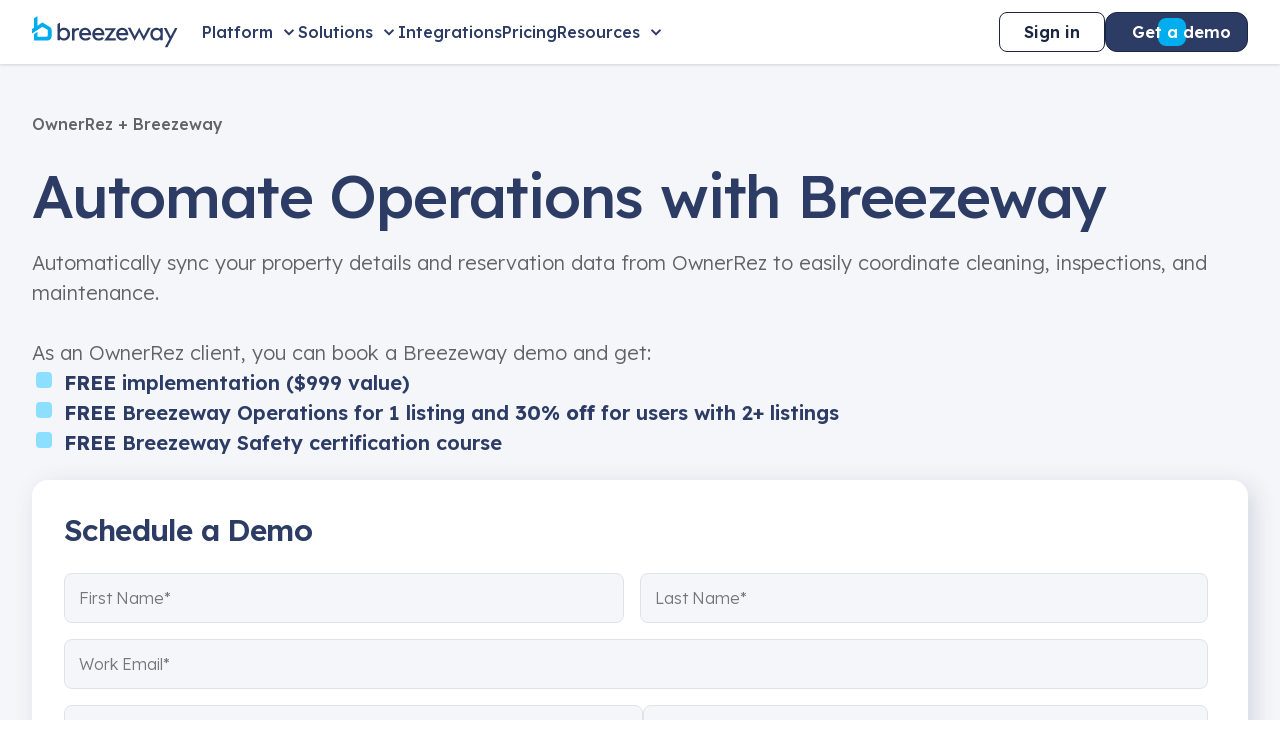

--- FILE ---
content_type: text/html; charset=UTF-8
request_url: https://www.breezeway.io/integrations/ownerrez
body_size: 18401
content:
<!doctype html><html lang="en"><head>
    <meta charset="utf-8">
    <title>Connect OwnerRez with Breezeway | Breezeway Integrations</title>
    <link rel="shortcut icon" href="https://www.breezeway.io/hubfs/Transparent%20Logo%20(HubSpot%20Flavicon)-1.png">
    <meta name="description" content="See how integrating Breezeway with OwnerRez reduces manual tasks, increases operational efficiency, and gets you more 5-star reviews.">
		
		<link rel="preconnect" href="https://fonts.googleapis.com">
		<link rel="preconnect" href="https://fonts.gstatic.com" crossorigin>
		<link href="https://fonts.googleapis.com/css2?family=Lexend+Deca:wght@100..900&amp;display=swap" rel="stylesheet">		
		
		
    
    
    
    
    <meta name="viewport" content="width=device-width, initial-scale=1">

    
    <meta property="og:description" content="See how integrating Breezeway with OwnerRez reduces manual tasks, increases operational efficiency, and gets you more 5-star reviews.">
    <meta property="og:title" content="Connect OwnerRez with Breezeway | Breezeway Integrations">
    <meta name="twitter:description" content="See how integrating Breezeway with OwnerRez reduces manual tasks, increases operational efficiency, and gets you more 5-star reviews.">
    <meta name="twitter:title" content="Connect OwnerRez with Breezeway | Breezeway Integrations">

    
<!--  Added by CookieBot integration -->
<script id="Cookiebot" src="https://consent.cookiebot.com/uc.js" data-cbid="8f3c3aa0-255b-49b6-b432-ad0cb27400ab" data-blockingmode="auto" type="text/javascript">
                </script>
<!-- /Added by CookieBot integration -->


    
<link rel="stylesheet" href="https://cdnjs.cloudflare.com/ajax/libs/Swiper/8.4.7/swiper-bundle.min.css" integrity="sha512-N2IsWuKsBYYiHNYdaEuK4eaRJ0onfUG+cdZilndYaMEhUGQq/McsFU75q3N+jbJUNXm6O+K52DRrK+bSpBGj0w==" crossorigin="anonymous" referrerpolicy="no-referrer">

    <style>
a.cta_button{-moz-box-sizing:content-box !important;-webkit-box-sizing:content-box !important;box-sizing:content-box !important;vertical-align:middle}.hs-breadcrumb-menu{list-style-type:none;margin:0px 0px 0px 0px;padding:0px 0px 0px 0px}.hs-breadcrumb-menu-item{float:left;padding:10px 0px 10px 10px}.hs-breadcrumb-menu-divider:before{content:'›';padding-left:10px}.hs-featured-image-link{border:0}.hs-featured-image{float:right;margin:0 0 20px 20px;max-width:50%}@media (max-width: 568px){.hs-featured-image{float:none;margin:0;width:100%;max-width:100%}}.hs-screen-reader-text{clip:rect(1px, 1px, 1px, 1px);height:1px;overflow:hidden;position:absolute !important;width:1px}
</style>

<link rel="stylesheet" href="https://www.breezeway.io/hubfs/hub_generated/template_assets/1/172393228906/1768512756746/template_main.min.css">
<link rel="stylesheet" href="https://www.breezeway.io/hubfs/hub_generated/module_assets/1/182850815561/1741839029119/module_Global_Announcement_Bar.min.css">
<link rel="stylesheet" href="https://www.breezeway.io/hubfs/hub_generated/template_assets/1/172664467798/1768512754448/template__badge.min.css">
<link rel="stylesheet" href="https://www.breezeway.io/hubfs/hub_generated/template_assets/1/172560943121/1768512754409/template__standardButtonsFlex.min.css">
<link rel="stylesheet" href="https://www.breezeway.io/hubfs/hub_generated/module_assets/1/173342998558/1753898188987/module_Header.min.css">
<link rel="stylesheet" href="https://www.breezeway.io/hubfs/hub_generated/module_assets/1/173436622740/1762701652980/module_Hero.min.css">
<link rel="stylesheet" href="https://www.breezeway.io/hubfs/hub_generated/template_assets/1/172764092259/1768512756639/template__breadcrumbs.min.css">
<link rel="stylesheet" href="https://www.breezeway.io/hubfs/hub_generated/template_assets/1/173009397598/1768512756535/template__eyebrow.min.css">
<link rel="stylesheet" href="https://www.breezeway.io/hubfs/hub_generated/template_assets/1/174684066583/1768512752692/template__blogCard.min.css">
<link rel="stylesheet" href="https://www.breezeway.io/hubfs/hub_generated/module_assets/1/172987462059/1741838981031/module_Resource_Card_Deck.min.css">
<link rel="stylesheet" href="https://www.breezeway.io/hubfs/hub_generated/module_assets/1/173196514339/1762704786825/module_Switcher.min.css">

          <style>
            .switcher-tab-item.active.index1,
						.switcher-tab-item.index1:focus,
						.switcher-tab-item.index1:focus-visible {
              border-color: rgba(163, 152, 235, 0.5);
							outline: none;
            }
          </style>
          

          <style>
            .switcher-tab-item.active.index2,
						.switcher-tab-item.index2:focus,
						.switcher-tab-item.index2:focus-visible {
              border-color: rgba(#null, 0.5);
							outline: none;
            }
          </style>
          

          <style>
            .switcher-tab-item.active.index3,
						.switcher-tab-item.index3:focus,
						.switcher-tab-item.index3:focus-visible {
              border-color: rgba(105, 168, 79, 0.5);
							outline: none;
            }
          </style>
          

          <style>
            .switcher-tab-item.active.index4,
						.switcher-tab-item.index4:focus,
						.switcher-tab-item.index4:focus-visible {
              border-color: rgba(241, 194, 51, 0.5);
							outline: none;
            }
          </style>
          

          <style>
            .switcher-tab-item.active.index5,
						.switcher-tab-item.index5:focus,
						.switcher-tab-item.index5:focus-visible {
              border-color: rgba(247, 95, 95, 0.5);
							outline: none;
            }
          </style>
          
<link rel="stylesheet" href="https://www.breezeway.io/hubfs/hub_generated/module_assets/1/172431933589/1762704173488/module_Switchback.min.css">
<link rel="stylesheet" href="https://www.breezeway.io/hubfs/hub_generated/module_assets/1/172982408859/1741838977484/module_Heading.min.css">
<link rel="stylesheet" href="https://www.breezeway.io/hubfs/hub_generated/module_assets/1/173197309607/1741838989359/module_Testimonials.min.css">
<link rel="stylesheet" href="https://www.breezeway.io/hubfs/hub_generated/template_assets/1/174774073999/1768512755749/template__testimonialCard.min.css">
<link rel="stylesheet" href="https://www.breezeway.io/hubfs/hub_generated/module_assets/1/172854234522/1741838973796/module_Accordion.min.css">
<link rel="stylesheet" href="https://www.breezeway.io/hubfs/hub_generated/module_assets/1/178641838679/1741839027595/module_Conversion_Panel_copy.min.css">
<link rel="stylesheet" href="https://www.breezeway.io/hubfs/hub_generated/module_assets/1/173342188375/1741838990665/module_Footer.min.css">
    
<link rel="stylesheet" type="text/css" href="https://unpkg.com/@phosphor-icons/web@2.1.1/src/regular/style.css">


<script src="https://cdnjs.cloudflare.com/ajax/libs/Swiper/8.4.7/swiper-bundle.min.js" integrity="sha512-h5Vv+n+z0eRnlJoUlWMZ4PLQv4JfaCVtgU9TtRjNYuNltS5QCqi4D4eZn4UkzZZuG2p4VBz3YIlsB7A2NVrbww==" crossorigin="anonymous" referrerpolicy="no-referrer"></script>


    
<!--  Added by GoogleAnalytics integration -->
<script>
var _hsp = window._hsp = window._hsp || [];
_hsp.push(['addPrivacyConsentListener', function(consent) { if (consent.allowed || (consent.categories && consent.categories.analytics)) {
  (function(i,s,o,g,r,a,m){i['GoogleAnalyticsObject']=r;i[r]=i[r]||function(){
  (i[r].q=i[r].q||[]).push(arguments)},i[r].l=1*new Date();a=s.createElement(o),
  m=s.getElementsByTagName(o)[0];a.async=1;a.src=g;m.parentNode.insertBefore(a,m)
})(window,document,'script','//www.google-analytics.com/analytics.js','ga');
  ga('create','UA-98753515-1','auto');
  ga('send','pageview');
}}]);
</script>

<!-- /Added by GoogleAnalytics integration -->

<!--  Added by GoogleAnalytics4 integration -->
<script>
var _hsp = window._hsp = window._hsp || [];
window.dataLayer = window.dataLayer || [];
function gtag(){dataLayer.push(arguments);}

var useGoogleConsentModeV2 = true;
var waitForUpdateMillis = 1000;


if (!window._hsGoogleConsentRunOnce) {
  window._hsGoogleConsentRunOnce = true;

  gtag('consent', 'default', {
    'ad_storage': 'denied',
    'analytics_storage': 'denied',
    'ad_user_data': 'denied',
    'ad_personalization': 'denied',
    'wait_for_update': waitForUpdateMillis
  });

  if (useGoogleConsentModeV2) {
    _hsp.push(['useGoogleConsentModeV2'])
  } else {
    _hsp.push(['addPrivacyConsentListener', function(consent){
      var hasAnalyticsConsent = consent && (consent.allowed || (consent.categories && consent.categories.analytics));
      var hasAdsConsent = consent && (consent.allowed || (consent.categories && consent.categories.advertisement));

      gtag('consent', 'update', {
        'ad_storage': hasAdsConsent ? 'granted' : 'denied',
        'analytics_storage': hasAnalyticsConsent ? 'granted' : 'denied',
        'ad_user_data': hasAdsConsent ? 'granted' : 'denied',
        'ad_personalization': hasAdsConsent ? 'granted' : 'denied'
      });
    }]);
  }
}

gtag('js', new Date());
gtag('set', 'developer_id.dZTQ1Zm', true);
gtag('config', 'G-1GWVQEN0NV');
</script>
<script async src="https://www.googletagmanager.com/gtag/js?id=G-1GWVQEN0NV"></script>

<!-- /Added by GoogleAnalytics4 integration -->

<!--  Added by GoogleTagManager integration -->
<script>
var _hsp = window._hsp = window._hsp || [];
window.dataLayer = window.dataLayer || [];
function gtag(){dataLayer.push(arguments);}

var useGoogleConsentModeV2 = true;
var waitForUpdateMillis = 1000;



var hsLoadGtm = function loadGtm() {
    if(window._hsGtmLoadOnce) {
      return;
    }

    if (useGoogleConsentModeV2) {

      gtag('set','developer_id.dZTQ1Zm',true);

      gtag('consent', 'default', {
      'ad_storage': 'denied',
      'analytics_storage': 'denied',
      'ad_user_data': 'denied',
      'ad_personalization': 'denied',
      'wait_for_update': waitForUpdateMillis
      });

      _hsp.push(['useGoogleConsentModeV2'])
    }

    (function(w,d,s,l,i){w[l]=w[l]||[];w[l].push({'gtm.start':
    new Date().getTime(),event:'gtm.js'});var f=d.getElementsByTagName(s)[0],
    j=d.createElement(s),dl=l!='dataLayer'?'&l='+l:'';j.async=true;j.src=
    'https://www.googletagmanager.com/gtm.js?id='+i+dl;f.parentNode.insertBefore(j,f);
    })(window,document,'script','dataLayer','GTM-P7S6XQ5');

    window._hsGtmLoadOnce = true;
};

_hsp.push(['addPrivacyConsentListener', function(consent){
  if(consent.allowed || (consent.categories && consent.categories.analytics)){
    hsLoadGtm();
  }
}]);

</script>

<!-- /Added by GoogleTagManager integration -->

    <link rel="canonical" href="https://www.breezeway.io/integrations/ownerrez">

<!-- Google Tag Manager -->
<script>(function(w,d,s,l,i){w[l]=w[l]||[];w[l].push({'gtm.start':
new Date().getTime(),event:'gtm.js'});var f=d.getElementsByTagName(s)[0],
j=d.createElement(s),dl=l!='dataLayer'?'&l='+l:'';j.async=true;j.src=
'https://www.googletagmanager.com/gtm.js?id='+i+dl;f.parentNode.insertBefore(j,f);
})(window,document,'script','dataLayer','GTM-P7S6XQ5');</script>
<!-- End Google Tag Manager -->
<meta property="og:url" content="https://www.breezeway.io/integrations/ownerrez">
<meta name="twitter:card" content="summary">
<meta http-equiv="content-language" content="en">






		
  <meta name="generator" content="HubSpot"></head>
	
  
<body>
<!--  Added by AdRoll integration -->
<script type="text/javascript">
  adroll_adv_id = "3LF2FEQZBFH5XGX7S63YBE";
  adroll_pix_id = "DLAI6YRICRDZHDRI3PDJRR";
  var _hsp = window._hsp = window._hsp || [];
  (function () {
      var _onload = function(){
          if (document.readyState && !/loaded|complete/.test(document.readyState)){setTimeout(_onload, 10);return}
          if (!window.__adroll_loaded){__adroll_loaded=true;setTimeout(_onload, 50);return}
          _hsp.push(['addPrivacyConsentListener', function(consent) { if (consent.allowed || (consent.categories && consent.categories.advertisement)) {
            var scr = document.createElement("script");
            var host = (("https:" == document.location.protocol) ? "https://s.adroll.com" : "http://a.adroll.com");
            scr.setAttribute('async', 'true');
            scr.type = "text/javascript";
            scr.src = host + "/j/roundtrip.js";
            ((document.getElementsByTagName('head') || [null])[0] ||
                document.getElementsByTagName('script')[0].parentNode).appendChild(scr);
          }}]);
      };
      if (window.addEventListener) {window.addEventListener('load', _onload, false);}
      else {window.attachEvent('onload', _onload)}
  }());
</script>

<!-- /Added by AdRoll integration -->

<!--  Added by GoogleTagManager integration -->
<noscript><iframe src="https://www.googletagmanager.com/ns.html?id=GTM-P7S6XQ5" height="0" width="0" style="display:none;visibility:hidden"></iframe></noscript>

<!-- /Added by GoogleTagManager integration -->
<div id="hs_cos_wrapper_module_176115022707711" class="hs_cos_wrapper hs_cos_wrapper_widget hs_cos_wrapper_type_module" style="" data-hs-cos-general-type="widget" data-hs-cos-type="module"><div class="local-lottie-settings" data-lottie-trigger="none" data-lottie-duration="infinite">
</div></div>

	








  
    <div class="body-wrapper   hs-content-id-150942328602 hs-landing-page hs-page ">
			
      
 



<header class="header">
  <div class="header-wrapper">
    <div class="header-container">
      
      <a href="/?hsLang=en" class="header__logo" aria-label="">
        
        
        <img src="https://www.breezeway.io/hubfs/breezeway_logo.svg.svg" alt="" loading="lazy" width="146" height="32">
      </a>
      

      <ul class="header__menu-wrapper">
        
        <li>
          
          
          <a class="menu-item-link semibold" href="javascript:void(0);" aria-label="Platform">
            <span class="text-text-md">
              Platform
            </span>
            
            <svg xmlns="http://www.w3.org/2000/svg" width="17" height="16" viewbox="0 0 17 16" fill="none">
              <path d="M3.63379 5.80371L8.02637 10.1963L12.4189 5.80371" stroke="currentColor" stroke-width="2" />
            </svg>
            
          </a>
          
          <div class="header__submenu">
            <div class="header__submenu-container  ">
              
              <div class="header__cta-panel bg-cool-gray-100">
                <div class="header__cta-panel-heading">
                  <h5 class="text-text-md sm-text-text-lg semibold text-heading-primary">
                    Meet Breezeway
                  </h5>
                  
                  <p class="text-text-sm text-body-primary line-clamp-3">
                    Save time with the leading property operations and experience platform.
                  </p>
                  
                </div>

                
                
                
                <a class="callout-link text-text-md bold text-heading-primary" href="https://www.breezeway.io/products?hsLang=en" aria-label="See all products">
                  <span class="text-text-md">
                    See all products
                  </span>
                  <svg xmlns="http://www.w3.org/2000/svg" width="21" height="20" viewbox="0 0 21 20" fill="none">
                    <path d="M17.8172 10.4422L12.1922 16.0672C12.0749 16.1844 11.9159 16.2503 11.75 16.2503C11.5841 16.2503 11.4251 16.1844 11.3078 16.0672C11.1905 15.9499 11.1247 15.7908 11.1247 15.625C11.1247 15.4591 11.1905 15.3001 11.3078 15.1828L15.8664 10.625H3.625C3.45924 10.625 3.30027 10.5591 3.18306 10.4419C3.06585 10.3247 3 10.1657 3 9.99998C3 9.83422 3.06585 9.67525 3.18306 9.55804C3.30027 9.44083 3.45924 9.37498 3.625 9.37498H15.8664L11.3078 4.81717C11.1905 4.69989 11.1247 4.54083 11.1247 4.37498C11.1247 4.20913 11.1905 4.05007 11.3078 3.93279C11.4251 3.81552 11.5841 3.74963 11.75 3.74963C11.9159 3.74963 12.0749 3.81552 12.1922 3.93279L17.8172 9.55779C17.8753 9.61584 17.9214 9.68477 17.9529 9.76064C17.9843 9.83652 18.0005 9.91785 18.0005 9.99998C18.0005 10.0821 17.9843 10.1634 17.9529 10.2393C17.9214 10.3152 17.8753 10.3841 17.8172 10.4422Z" fill="#2C3C65" />
                  </svg>
                </a>
                
                
                
                <a class="callout-link text-text-md bold text-heading-primary" href="https://www.breezeway.io/breezeway-pricing?hsLang=en" aria-label="Get pricing">
                  <span class="text-text-md">
                    Get pricing
                  </span>
                  <svg xmlns="http://www.w3.org/2000/svg" width="21" height="20" viewbox="0 0 21 20" fill="none">
                    <path d="M17.8172 10.4422L12.1922 16.0672C12.0749 16.1844 11.9159 16.2503 11.75 16.2503C11.5841 16.2503 11.4251 16.1844 11.3078 16.0672C11.1905 15.9499 11.1247 15.7908 11.1247 15.625C11.1247 15.4591 11.1905 15.3001 11.3078 15.1828L15.8664 10.625H3.625C3.45924 10.625 3.30027 10.5591 3.18306 10.4419C3.06585 10.3247 3 10.1657 3 9.99998C3 9.83422 3.06585 9.67525 3.18306 9.55804C3.30027 9.44083 3.45924 9.37498 3.625 9.37498H15.8664L11.3078 4.81717C11.1905 4.69989 11.1247 4.54083 11.1247 4.37498C11.1247 4.20913 11.1905 4.05007 11.3078 3.93279C11.4251 3.81552 11.5841 3.74963 11.75 3.74963C11.9159 3.74963 12.0749 3.81552 12.1922 3.93279L17.8172 9.55779C17.8753 9.61584 17.9214 9.68477 17.9529 9.76064C17.9843 9.83652 18.0005 9.91785 18.0005 9.99998C18.0005 10.0821 17.9843 10.1634 17.9529 10.2393C17.9214 10.3152 17.8753 10.3841 17.8172 10.4422Z" fill="#2C3C65" />
                  </svg>
                </a>
                
              </div>
              
              <div class="submenu-row"> 
                
                <div class="submenu-row-column">
                  
                  <h5 class="text-body-primary text-text-md semibold">
                    Automate Operations
                  </h5>
                  
                  <div class="submenu-col-list">
                    
                    <div class="submenu-col">
                      <ul class="submenu-list submenu-list__pt ">
                        
                        <li> 
                          <div class="submenu-list-icon">
                            
                            
                            
                            <img src="https://www.breezeway.io/hubfs/task-scheduling.svg" alt="task-scheduling" loading="lazy" width="24" height="24">
                            
                          </div>
                          <div>
                            <h6 class="text-heading-primary text-text-md sm-text-text-lg medium my-0">
                              Task Scheduling
                            </h6>
                            
                            <p class="text-body-primary text-text-sm thin my-0">
                              Automate everyday tasks
                            </p>
                            
                          </div>
                          
                          
                          <a class="mask-link" href="https://www.breezeway.io/task-automation?hsLang=en"></a> 
                        </li>
                        
                        <li> 
                          <div class="submenu-list-icon">
                            
                            
                            
                            <img src="https://www.breezeway.io/hubfs/work-coordination.svg" alt="work-coordination" loading="lazy" width="24" height="24">
                            
                          </div>
                          <div>
                            <h6 class="text-heading-primary text-text-md sm-text-text-lg medium my-0">
                              Work Coordination
                            </h6>
                            
                            <p class="text-body-primary text-text-sm thin my-0">
                              Coordinate work across teams
                            </p>
                            
                          </div>
                          
                          
                          <a class="mask-link" href="https://www.breezeway.io/work-coordination?hsLang=en"></a> 
                        </li>
                        
                        <li> 
                          <div class="submenu-list-icon">
                            
                            
                            
                            <img src="https://www.breezeway.io/hubfs/checklists-mobile-app.svg" alt="checklists-mobile-app" loading="lazy" width="24" height="24">
                            
                          </div>
                          <div>
                            <h6 class="text-heading-primary text-text-md sm-text-text-lg medium my-0">
                              Checklists &amp; Mobile App
                            </h6>
                            
                            <p class="text-body-primary text-text-sm thin my-0">
                              Organize and track the work 
                            </p>
                            
                          </div>
                          
                          
                          <a class="mask-link" href="https://www.breezeway.io/checklists-mobile-app?hsLang=en"></a> 
                        </li>
                        
                        <li> 
                          <div class="submenu-list-icon">
                            
                            
                            
                            <img src="https://www.breezeway.io/hubfs/maintenance.svg" alt="maintenance" loading="lazy" width="24" height="24">
                            
                          </div>
                          <div>
                            <h6 class="text-heading-primary text-text-md sm-text-text-lg medium my-0">
                              Maintenance Software
                            </h6>
                            
                            <p class="text-body-primary text-text-sm thin my-0">
                              Automate work orders
                            </p>
                            
                          </div>
                          
                          
                          <a class="mask-link" href="https://www.breezeway.io/property-maintenance-software?hsLang=en"></a> 
                        </li>
                        
                        <li> 
                          <div class="submenu-list-icon">
                            
                          </div>
                          <div>
                            <h6 class="text-heading-primary text-text-md sm-text-text-lg medium my-0">
                              
                            </h6>
                            
                          </div>
                          
                          
                          <a class="mask-link" href=""></a> 
                        </li>
                        
                      </ul>
                    </div>
                    
                    <div class="submenu-col">
                      <ul class="submenu-list submenu-list__pt ">
                        
                        <li> 
                          <div class="submenu-list-icon">
                            
                            
                            
                            <img src="https://www.breezeway.io/hubfs/inventory-tracking.svg" alt="inventory-tracking" loading="lazy" width="24" height="24">
                            
                          </div>
                          <div>
                            <h6 class="text-heading-primary text-text-md sm-text-text-lg medium my-0">
                              Inventory Tracking
                            </h6>
                            
                            <p class="text-body-primary text-text-sm thin my-0">
                              Optimize and track supplies
                            </p>
                            
                          </div>
                          
                          
                          <a class="mask-link" href="https://www.breezeway.io/inventory?hsLang=en"></a> 
                        </li>
                        
                        <li> 
                          <div class="submenu-list-icon">
                            
                            
                            
                            <img src="https://www.breezeway.io/hubfs/payments.svg" alt="payments" loading="lazy" width="24" height="24">
                            
                          </div>
                          <div>
                            <h6 class="text-heading-primary text-text-md sm-text-text-lg medium my-0">
                              Payments
                            </h6>
                            
                            <p class="text-body-primary text-text-sm thin my-0">
                              Pay cleaners and vendors
                            </p>
                            
                          </div>
                          
                          
                          <a class="mask-link" href="https://www.breezeway.io/payments?hsLang=en"></a> 
                        </li>
                        
                        <li> 
                          <div class="submenu-list-icon">
                            
                            
                            
                            <img src="https://www.breezeway.io/hubfs/insights-reports.svg" alt="insights-reports" loading="lazy" width="24" height="24">
                            
                          </div>
                          <div>
                            <h6 class="text-heading-primary text-text-md sm-text-text-lg medium my-0">
                              Insights &amp; Reporting
                            </h6>
                            
                            <p class="text-body-primary text-text-sm thin my-0">
                              Understand and share the work
                            </p>
                            
                          </div>
                          
                          
                          <a class="mask-link" href="https://www.breezeway.io/insights-reporting?hsLang=en"></a> 
                        </li>
                        
                        <li> 
                          <div class="submenu-list-icon">
                            
                            
                            
                            <img src="https://www.breezeway.io/hs-fs/hubfs/LockKeyOpen-1.png?width=24&amp;height=24&amp;name=LockKeyOpen-1.png" alt="LockKeyOpen-1" loading="lazy" width="24" height="24" srcset="https://www.breezeway.io/hs-fs/hubfs/LockKeyOpen-1.png?width=12&amp;height=12&amp;name=LockKeyOpen-1.png 12w, https://www.breezeway.io/hs-fs/hubfs/LockKeyOpen-1.png?width=24&amp;height=24&amp;name=LockKeyOpen-1.png 24w, https://www.breezeway.io/hs-fs/hubfs/LockKeyOpen-1.png?width=36&amp;height=36&amp;name=LockKeyOpen-1.png 36w, https://www.breezeway.io/hs-fs/hubfs/LockKeyOpen-1.png?width=48&amp;height=48&amp;name=LockKeyOpen-1.png 48w, https://www.breezeway.io/hs-fs/hubfs/LockKeyOpen-1.png?width=60&amp;height=60&amp;name=LockKeyOpen-1.png 60w, https://www.breezeway.io/hs-fs/hubfs/LockKeyOpen-1.png?width=72&amp;height=72&amp;name=LockKeyOpen-1.png 72w" sizes="(max-width: 24px) 100vw, 24px">
                            
                          </div>
                          <div>
                            <h6 class="text-heading-primary text-text-md sm-text-text-lg medium my-0">
                              Smart Locks
                            </h6>
                            
                            <p class="text-body-primary text-text-sm thin my-0">
                              Automate and control access
                            </p>
                            
                          </div>
                          
                          
                          <a class="mask-link" href="https://www.breezeway.io/smart-lock-management?hsLang=en"></a> 
                        </li>
                        
                        <li> 
                          <div class="submenu-list-icon">
                            
                            
                            
                            <img src="https://www.breezeway.io/hubfs/housekeeping.svg" alt="housekeeping" loading="lazy" width="24" height="24">
                            
                          </div>
                          <div>
                            <h6 class="text-heading-primary text-text-md sm-text-text-lg medium my-0">
                              Housekeeping Software
                            </h6>
                            
                            <p class="text-body-primary text-text-sm thin my-0">
                              Simplify your housekeeping
                            </p>
                            
                          </div>
                          
                          
                          <a class="mask-link" href="https://www.breezeway.io/housekeeping-software?hsLang=en"></a> 
                        </li>
                        
                      </ul>
                    </div>
                    
                  </div>
                </div>
                
                <div class="submenu-row-column">
                  
                  <h5 class="text-body-primary text-text-md semibold">
                    Elevate Guest Experience
                  </h5>
                  
                  <div class="submenu-col-list">
                    
                    <div class="submenu-col">
                      <ul class="submenu-list submenu-list__pt single-col-list">
                        
                        <li> 
                          <div class="submenu-list-icon">
                            
                            
                            
                            <img src="https://www.breezeway.io/hubfs/messaging.svg" alt="messaging" loading="lazy" width="24" height="24">
                            
                          </div>
                          <div>
                            <h6 class="text-heading-primary text-text-md sm-text-text-lg medium my-0">
                              Messaging
                            </h6>
                            
                            <p class="text-body-primary text-text-sm thin my-0">
                              Message and support your guests 
                            </p>
                            
                          </div>
                          
                          
                          <a class="mask-link" href="https://www.breezeway.io/messaging?hsLang=en"></a> 
                        </li>
                        
                        <li> 
                          <div class="submenu-list-icon">
                            
                            
                            
                            <img src="https://www.breezeway.io/hubfs/guide.svg" alt="guide" loading="lazy" width="24" height="24">
                            
                          </div>
                          <div>
                            <h6 class="text-heading-primary text-text-md sm-text-text-lg medium my-0">
                              Guide
                            </h6>
                            
                            <p class="text-body-primary text-text-sm thin my-0">
                              Create digital welcome books
                            </p>
                            
                          </div>
                          
                          
                          <a class="mask-link" href="https://www.breezeway.io/guide?hsLang=en"></a> 
                        </li>
                        
                        <li> 
                          <div class="submenu-list-icon">
                            
                            
                            
                            <img src="https://www.breezeway.io/hubfs/assist.svg" alt="assist" loading="lazy" width="24" height="24">
                            
                          </div>
                          <div>
                            <h6 class="text-heading-primary text-text-md sm-text-text-lg medium my-0">
                              Assist
                            </h6>
                            
                            <p class="text-body-primary text-text-sm thin my-0">
                              Respond to guests 24/7/365
                            </p>
                            
                          </div>
                          
                          
                          <a class="mask-link" href="https://www.breezeway.io/assist?hsLang=en"></a> 
                        </li>
                        
                        <li> 
                          <div class="submenu-list-icon">
                            
                            
                            
                            <img src="https://www.breezeway.io/hubfs/upsells.svg" alt="upsells" loading="lazy" width="24" height="24">
                            
                          </div>
                          <div>
                            <h6 class="text-heading-primary text-text-md sm-text-text-lg medium my-0">
                              Upsells
                            </h6>
                            
                            <p class="text-body-primary text-text-sm thin my-0">
                              Boost revenue with guest offers
                            </p>
                            
                          </div>
                          
                          
                          <a class="mask-link" href="https://www.breezeway.io/upsells?hsLang=en"></a> 
                        </li>
                        
                      </ul>
                    </div>
                    
                  </div>
                </div>
                
              </div>
              
            </div>
          </div> 
          
        </li>
        
        <li>
          
          
          <a class="menu-item-link semibold" href="javascript:void(0);" aria-label="Solutions">
            <span class="text-text-md">
              Solutions
            </span>
            
            <svg xmlns="http://www.w3.org/2000/svg" width="17" height="16" viewbox="0 0 17 16" fill="none">
              <path d="M3.63379 5.80371L8.02637 10.1963L12.4189 5.80371" stroke="currentColor" stroke-width="2" />
            </svg>
            
          </a>
          
          <div class="header__submenu">
            <div class="header__submenu-container sm-wrapper ">
              
              <div class="submenu-row"> 
                
                <div class="submenu-row-column">
                  
                  <div class="submenu-col-list">
                    
                    <div class="submenu-col">
                      <ul class="submenu-list submenu-list__pt single-col-list">
                        
                        <li> 
                          <div class="submenu-list-icon">
                            
                            
                            
                            <img src="https://www.breezeway.io/hubfs/vacation-rental-managers.svg" alt="vacation-rental-managers" loading="lazy" width="24" height="24">
                            
                          </div>
                          <div>
                            <h6 class="text-heading-primary text-text-md sm-text-text-lg medium my-0">
                              Vacation Rental Managers
                            </h6>
                            
                          </div>
                          
                          
                          <a class="mask-link" href="https://www.breezeway.io/vacation-rental?hsLang=en"></a> 
                        </li>
                        
                        <li> 
                          <div class="submenu-list-icon">
                            
                            
                            
                            <img src="https://www.breezeway.io/hubfs/hotels-resorts.svg" alt="hotels-resorts" loading="lazy" width="24" height="24">
                            
                          </div>
                          <div>
                            <h6 class="text-heading-primary text-text-md sm-text-text-lg medium my-0">
                              Hotels &amp; Resorts
                            </h6>
                            
                          </div>
                          
                          
                          <a class="mask-link" href="https://www.breezeway.io/hotels-resorts?hsLang=en"></a> 
                        </li>
                        
                        <li> 
                          <div class="submenu-list-icon">
                            
                            
                            
                            <img src="https://www.breezeway.io/hubfs/cleaners-service-providers.svg" alt="cleaners-service-providers" loading="lazy" width="24" height="24">
                            
                          </div>
                          <div>
                            <h6 class="text-heading-primary text-text-md sm-text-text-lg medium my-0">
                              Cleaners &amp; Service Providers
                            </h6>
                            
                          </div>
                          
                          
                          <a class="mask-link" href="https://www.breezeway.io/vacation-rental-cleaners?hsLang=en"></a> 
                        </li>
                        
                        <li> 
                          <div class="submenu-list-icon">
                            
                            
                            
                            <img src="https://www.breezeway.io/hubfs/residential-property-managers.svg" alt="residential-property-managers" loading="lazy" width="24" height="24">
                            
                          </div>
                          <div>
                            <h6 class="text-heading-primary text-text-md sm-text-text-lg medium my-0">
                              Residential Property Managers
                            </h6>
                            
                          </div>
                          
                          
                          <a class="mask-link" href="https://www.breezeway.io/residential?hsLang=en"></a> 
                        </li>
                        
                        <li> 
                          <div class="submenu-list-icon">
                            
                            
                            
                            <img src="https://www.breezeway.io/hubfs/student-housing.svg" alt="serviced apartments" loading="lazy" width="24" height="24">
                            
                          </div>
                          <div>
                            <h6 class="text-heading-primary text-text-md sm-text-text-lg medium my-0">
                              Serviced Apartments
                            </h6>
                            
                          </div>
                          
                          
                          <a class="mask-link" href="https://www.breezeway.io/serviced-apartments?hsLang=en"></a> 
                        </li>
                        
                        <li> 
                          <div class="submenu-list-icon">
                            
                            
                            
                            <img src="https://www.breezeway.io/hubfs/corporate-housing.svg" alt="corporate-housing" loading="lazy" width="24" height="24">
                            
                          </div>
                          <div>
                            <h6 class="text-heading-primary text-text-md sm-text-text-lg medium my-0">
                              Corporate Housing
                            </h6>
                            
                          </div>
                          
                          
                          <a class="mask-link" href="https://www.breezeway.io/corporate-housing?hsLang=en"></a> 
                        </li>
                        
                        <li> 
                          <div class="submenu-list-icon">
                            
                            
                            
                            <img src="https://www.breezeway.io/hubfs/hosts.svg" alt="hosts" loading="lazy" width="24" height="24">
                            
                          </div>
                          <div>
                            <h6 class="text-heading-primary text-text-md sm-text-text-lg medium my-0">
                              Hosts
                            </h6>
                            
                          </div>
                          
                          
                          <a class="mask-link" href="https://www.breezeway.io/hosts?hsLang=en"></a> 
                        </li>
                        
                      </ul>
                    </div>
                    
                  </div>
                </div>
                
              </div>
              
            </div>
          </div> 
          
        </li>
        
        <li>
          
          
          <a class="menu-item-link semibold" href="https://www.breezeway.io/integrations?hsLang=en" aria-label="Integrations">
            <span class="text-text-md">
              Integrations
            </span>
            
          </a>
          
        </li>
        
        <li>
          
          
          <a class="menu-item-link semibold" href="https://www.breezeway.io/breezeway-pricing?hsLang=en" aria-label="Pricing">
            <span class="text-text-md">
              Pricing
            </span>
            
          </a>
          
        </li>
        
        <li>
          
          
          <a class="menu-item-link semibold" href="javascript:void(0);" aria-label="Resources">
            <span class="text-text-md">
              Resources
            </span>
            
            <svg xmlns="http://www.w3.org/2000/svg" width="17" height="16" viewbox="0 0 17 16" fill="none">
              <path d="M3.63379 5.80371L8.02637 10.1963L12.4189 5.80371" stroke="currentColor" stroke-width="2" />
            </svg>
            
          </a>
          
          <div class="header__submenu">
            <div class="header__submenu-container  has-callout-card">
              
              <div class="header__cta-panel bg-cool-gray-100">
                <div class="header__cta-panel-heading">
                  <h5 class="text-text-md sm-text-text-lg semibold text-heading-primary">
                    Learning Center
                  </h5>
                  
                  <p class="text-text-sm text-body-primary line-clamp-3">
                    Access industry-leading guides, ELEVATE webinar recordings, resources, reports, and Airbnb checklists.
                  </p>
                  
                </div>

                
                
                
                <a class="callout-link text-text-md bold text-heading-primary" href="https://www.breezeway.io/resources?hsLang=en" aria-label="Visit the Learning Center">
                  <span class="text-text-md">
                    Visit the Learning Center
                  </span>
                  <svg xmlns="http://www.w3.org/2000/svg" width="21" height="20" viewbox="0 0 21 20" fill="none">
                    <path d="M17.8172 10.4422L12.1922 16.0672C12.0749 16.1844 11.9159 16.2503 11.75 16.2503C11.5841 16.2503 11.4251 16.1844 11.3078 16.0672C11.1905 15.9499 11.1247 15.7908 11.1247 15.625C11.1247 15.4591 11.1905 15.3001 11.3078 15.1828L15.8664 10.625H3.625C3.45924 10.625 3.30027 10.5591 3.18306 10.4419C3.06585 10.3247 3 10.1657 3 9.99998C3 9.83422 3.06585 9.67525 3.18306 9.55804C3.30027 9.44083 3.45924 9.37498 3.625 9.37498H15.8664L11.3078 4.81717C11.1905 4.69989 11.1247 4.54083 11.1247 4.37498C11.1247 4.20913 11.1905 4.05007 11.3078 3.93279C11.4251 3.81552 11.5841 3.74963 11.75 3.74963C11.9159 3.74963 12.0749 3.81552 12.1922 3.93279L17.8172 9.55779C17.8753 9.61584 17.9214 9.68477 17.9529 9.76064C17.9843 9.83652 18.0005 9.91785 18.0005 9.99998C18.0005 10.0821 17.9843 10.1634 17.9529 10.2393C17.9214 10.3152 17.8753 10.3841 17.8172 10.4422Z" fill="#2C3C65" />
                  </svg>
                </a>
                
              </div>
              
              <div class="submenu-row"> 
                
                <div class="submenu-row-column">
                  
                  <div class="submenu-col-list">
                    
                    <div class="submenu-col">
                      <ul class="submenu-list submenu-list__pt single-col-list">
                        
                        <li> 
                          <div class="submenu-list-icon">
                            
                            
                            
                            <img src="https://www.breezeway.io/hubfs/blog.svg" alt="blog" loading="lazy" width="24" height="24">
                            
                          </div>
                          <div>
                            <h6 class="text-heading-primary text-text-md sm-text-text-lg medium my-0">
                              Blog
                            </h6>
                            
                          </div>
                          
                          
                          <a class="mask-link" href="https://www.breezeway.io/blog?hsLang=en"></a> 
                        </li>
                        
                        <li> 
                          <div class="submenu-list-icon">
                            
                            
                            
                            <img src="https://www.breezeway.io/hubfs/events-webinars.svg" alt="events-webinars" loading="lazy" width="24" height="24">
                            
                          </div>
                          <div>
                            <h6 class="text-heading-primary text-text-md sm-text-text-lg medium my-0">
                              Events &amp; Webinars
                            </h6>
                            
                          </div>
                          
                          
                          <a class="mask-link" href="https://www.breezeway.io/events?hsLang=en"></a> 
                        </li>
                        
                        <li> 
                          <div class="submenu-list-icon">
                            
                            
                            
                            <img src="https://www.breezeway.io/hubfs/case-studies.svg" alt="case-studies" loading="lazy" width="24" height="24">
                            
                          </div>
                          <div>
                            <h6 class="text-heading-primary text-text-md sm-text-text-lg medium my-0">
                              Case Studies
                            </h6>
                            
                          </div>
                          
                          
                          <a class="mask-link" href="https://www.breezeway.io/case-studies?hsLang=en"></a> 
                        </li>
                        
                        <li> 
                          <div class="submenu-list-icon">
                            
                            
                            
                            <img src="https://www.breezeway.io/hubfs/testimonials.svg" alt="testimonials" loading="lazy" width="24" height="24">
                            
                          </div>
                          <div>
                            <h6 class="text-heading-primary text-text-md sm-text-text-lg medium my-0">
                              Testimonials
                            </h6>
                            
                          </div>
                          
                          
                          <a class="mask-link" href="https://www.breezeway.io/resources/testimonials?hsLang=en"></a> 
                        </li>
                        
                        <li> 
                          <div class="submenu-list-icon">
                            
                            
                            
                            <img src="https://www.breezeway.io/hubfs/safety-program.svg" alt="safety-program" loading="lazy" width="24" height="24">
                            
                          </div>
                          <div>
                            <h6 class="text-heading-primary text-text-md sm-text-text-lg medium my-0">
                              Safety Program
                            </h6>
                            
                          </div>
                          
                          
                          <a class="mask-link" href="https://www.breezeway.io/resources/safety?hsLang=en"></a> 
                        </li>
                        
                        <li> 
                          <div class="submenu-list-icon">
                            
                            
                            
                            <img src="https://www.breezeway.io/hubfs/operations-roi-calculator.svg" alt="operations-roi-calculator" loading="lazy" width="24" height="24">
                            
                          </div>
                          <div>
                            <h6 class="text-heading-primary text-text-md sm-text-text-lg medium my-0">
                              Operations ROI Calculator
                            </h6>
                            
                          </div>
                          
                          
                          <a class="mask-link" href="https://www.breezeway.io/roi-calculator-ops?hsLang=en"></a> 
                        </li>
                        
                        <li> 
                          <div class="submenu-list-icon">
                            
                            
                            
                            <img src="https://www.breezeway.io/hubfs/messaging-roi-calculator.svg" alt="messaging-roi-calculator" loading="lazy" width="24" height="24">
                            
                          </div>
                          <div>
                            <h6 class="text-heading-primary text-text-md sm-text-text-lg medium my-0">
                              Messaging ROI Calculator
                            </h6>
                            
                          </div>
                          
                          
                          <a class="mask-link" href="https://www.breezeway.io/roi-calculator-sms?hsLang=en"></a> 
                        </li>
                        
                      </ul>
                    </div>
                    
                  </div>
                </div>
                
              </div>
              
              <div class="submenu-callout-card">
                <div class="callout-card">
                  
                  
                  
                  <img src="https://www.breezeway.io/hubfs/book-icon.svg" alt="book-icon" loading="lazy" width="21" height="19">
                  
                  <h5 class="text-heading-primary text-text-lg semibold my-0">
                    Looking for something specific?
                  </h5>
                  
                  
                  
                  <a class="callout-link text-text-md bold text-heading-primary" href="https://www.breezeway.io/resources/library?hsLang=en" aria-label="Search our Resource Library">
                    <span class="text-text-md">
                      Search our Resource Library
                    </span>
                    <svg xmlns="http://www.w3.org/2000/svg" width="21" height="20" viewbox="0 0 21 20" fill="none">
                      <path d="M17.8172 10.4422L12.1922 16.0672C12.0749 16.1844 11.9159 16.2503 11.75 16.2503C11.5841 16.2503 11.4251 16.1844 11.3078 16.0672C11.1905 15.9499 11.1247 15.7908 11.1247 15.625C11.1247 15.4591 11.1905 15.3001 11.3078 15.1828L15.8664 10.625H3.625C3.45924 10.625 3.30027 10.5591 3.18306 10.4419C3.06585 10.3247 3 10.1657 3 9.99998C3 9.83422 3.06585 9.67525 3.18306 9.55804C3.30027 9.44083 3.45924 9.37498 3.625 9.37498H15.8664L11.3078 4.81717C11.1905 4.69989 11.1247 4.54083 11.1247 4.37498C11.1247 4.20913 11.1905 4.05007 11.3078 3.93279C11.4251 3.81552 11.5841 3.74963 11.75 3.74963C11.9159 3.74963 12.0749 3.81552 12.1922 3.93279L17.8172 9.55779C17.8753 9.61584 17.9214 9.68477 17.9529 9.76064C17.9843 9.83652 18.0005 9.91785 18.0005 9.99998C18.0005 10.0821 17.9843 10.1634 17.9529 10.2393C17.9214 10.3152 17.8753 10.3841 17.8172 10.4422Z" fill="#2C3C65" />
                    </svg>
                  </a>
                  
                </div>
              </div>
              
            </div>
          </div> 
          
        </li>
        
         
        <li class="mobile-ctas">
          
          

	<div class="standard-cta-flex left">
		

			
				
				
		
				
						<a href="https://app.breezeway.io/signin" class="btn-secondary">
							
  

	
	<span class="btn-label">Sign in</span>
	

						</a>
				
			
		

			
				
				
		
				
						<a href="https://www.breezeway.io/demo?hsLang=en" class="btn-primary-atf">
							
  

	
		<span class="primary-atf-chevron">
			<svg xmlns="http://www.w3.org/2000/svg" width="9" height="16" viewbox="0 0 9 16" fill="none">
				<path d="M0.705566 14.5889L7.29443 8L0.705566 1.41113" stroke="#2C3C65" stroke-width="2"></path>
			</svg>
		</span>
	
	<span class="btn-label">Get a demo</span>
	

						</a>
				
			
		
	</div>


          
        </li>
      </ul>
       
      <div class="header__controls-wrapper">
        
        

	<div class="standard-cta-flex left">
		

			
				
				
		
				
						<a href="https://app.breezeway.io/signin" class="btn-secondary">
							
  

	
	<span class="btn-label">Sign in</span>
	

						</a>
				
			
		

			
				
				
		
				
						<a href="https://www.breezeway.io/demo?hsLang=en" class="btn-primary-atf">
							
  

	
		<span class="primary-atf-chevron">
			<svg xmlns="http://www.w3.org/2000/svg" width="9" height="16" viewbox="0 0 9 16" fill="none">
				<path d="M0.705566 14.5889L7.29443 8L0.705566 1.41113" stroke="#2C3C65" stroke-width="2"></path>
			</svg>
		</span>
	
	<span class="btn-label">Get a demo</span>
	

						</a>
				
			
		
	</div>


        
        <button class="menu-btn" id="menu-btn">
          <svg xmlns="http://www.w3.org/2000/svg" width="24" height="20" viewbox="0 0 24 20" fill="none">
            <path d="M1.30078 1.9668H22.6341" stroke="currentColor" stroke-linecap="round" stroke-linejoin="round" stroke-width="2"></path>
            <path d="M1.30078 9.96704H22.6341" stroke="currentColor" stroke-linecap="round" stroke-linejoin="round" stroke-width="2"></path>
            <path d="M1.30078 17.967H22.6341" stroke="currentColor" stroke-linecap="round" stroke-linejoin="round" stroke-width="2"></path>
          </svg>
        </button>
      </div>
    </div>
  </div>
</header>
 


      

      <main id="main-content" class="body-container-wrapper">
        
<div class="container-fluid body-container flexible-landing-page">
<div class="row-fluid-wrapper">
<div class="row-fluid">
<div class="span12 widget-span widget-type-cell " style="" data-widget-type="cell" data-x="0" data-w="12">

<div class="row-fluid-wrapper row-depth-1 row-number-1 dnd-section">
<div class="row-fluid ">
<div class="span12 widget-span widget-type-custom_widget dnd-module" style="" data-widget-type="custom_widget" data-x="0" data-w="12">


 









<section class="hero-section section hero-pt bg-surface-color">
  <div class="container">
    
    
  

	


    <div class="hero-container layout-split">
      <div class="hero-left-content">
        

        
        
        <div class="hero-eyebrow">
          
	
		<div class="eyebrow-flex">
			
			<span class="text-body-primary text-text-md medium">OwnerRez + Breezeway</span>
		</div>
	

        </div>
        

        <h1 class="text-display-md sm-text-display-lg lg-text-display-xl medium text-heading-primary hero-heading">
          Automate Operations with Breezeway

          
        </h1>
        
        <div class="hero-subhead text-body-primary text-text-xl rich-text">
          <div><span>Automatically sync your property details and reservation data from OwnerRez to easily coordinate cleaning, inspections, and maintenance.</span></div>
<br>
<div>As an OwnerRez client, you can book a Breezeway demo and get:</div>
<div>
<ul>
<li><span><strong>FREE</strong><span>&nbsp;</span>implementation ($999 value)</span></li>
<li><span><strong>FREE</strong><span>&nbsp;</span>Breezeway Operations for 1 listing and<span>&nbsp;</span><strong>30% off</strong><span>&nbsp;</span>for users with 2+ listings</span></li>
<li><span><strong>FREE</strong><span>&nbsp;</span>Breezeway Safety certification course</span></li>
</ul>
</div>
        </div>
        
        
        
      </div>
      
      <div class="hero-right-content form">
        
        
        <div class="hero-form form-container">
          <h2 class="hero-form-heading text-display-sm text-heading-primary semibold">Schedule a Demo</h2>
          <span id="hs_cos_wrapper_dnd_area-module-1_" class="hs_cos_wrapper hs_cos_wrapper_widget hs_cos_wrapper_type_form" style="" data-hs-cos-general-type="widget" data-hs-cos-type="form"><h3 id="hs_cos_wrapper_form_775710428_title" class="hs_cos_wrapper form-title" data-hs-cos-general-type="widget_field" data-hs-cos-type="text"></h3>

<div id="hs_form_target_form_775710428"></div>









</span>
        </div>
        
        

        
        
        
       

        
      </div>
      
    </div>
  </div>
</section>



</div><!--end widget-span -->
</div><!--end row-->
</div><!--end row-wrapper -->

<div class="row-fluid-wrapper row-depth-1 row-number-2 dnd-section">
<div class="row-fluid ">
<div class="span12 widget-span widget-type-cell dnd-column" style="" data-widget-type="cell" data-x="0" data-w="12">

<div class="row-fluid-wrapper row-depth-1 row-number-3 dnd-row">
<div class="row-fluid ">
<div class="span12 widget-span widget-type-custom_widget dnd-module" style="" data-widget-type="custom_widget" data-x="0" data-w="12">
<div id="hs_cos_wrapper_module_17589066255965" class="hs_cos_wrapper hs_cos_wrapper_widget hs_cos_wrapper_type_module" style="" data-hs-cos-general-type="widget" data-hs-cos-type="module">







<section class="section resource-card-deck-section  " data-theme="light" ]>
  <div class="container">
		
		
    <div class="rcd-card-list">
      
      <div class="rcd-card-wrapper card-1">
        <div class="rcd-card">
          <div class="rcd-card-image">
            
            <img src="https://www.breezeway.io/hs-fs/hubfs/images.rezfusion.com-5.jpeg?width=400&amp;height=300&amp;name=images.rezfusion.com-5.jpeg" alt="images.rezfusion.com-5" width="400" height="300" loading="lazy" srcset="https://www.breezeway.io/hs-fs/hubfs/images.rezfusion.com-5.jpeg?width=200&amp;height=150&amp;name=images.rezfusion.com-5.jpeg 200w, https://www.breezeway.io/hs-fs/hubfs/images.rezfusion.com-5.jpeg?width=400&amp;height=300&amp;name=images.rezfusion.com-5.jpeg 400w, https://www.breezeway.io/hs-fs/hubfs/images.rezfusion.com-5.jpeg?width=600&amp;height=450&amp;name=images.rezfusion.com-5.jpeg 600w, https://www.breezeway.io/hs-fs/hubfs/images.rezfusion.com-5.jpeg?width=800&amp;height=600&amp;name=images.rezfusion.com-5.jpeg 800w, https://www.breezeway.io/hs-fs/hubfs/images.rezfusion.com-5.jpeg?width=1000&amp;height=750&amp;name=images.rezfusion.com-5.jpeg 1000w, https://www.breezeway.io/hs-fs/hubfs/images.rezfusion.com-5.jpeg?width=1200&amp;height=900&amp;name=images.rezfusion.com-5.jpeg 1200w" sizes="(max-width: 400px) 100vw, 400px">
            
          </div>
          <div class="rcd-card-content">
            
            

  
	
	
  
	
  
  


	
	

	 
		<div class="badge-default">
			

			Case study

			
		</div>
	


            
            
            <h5 class="text-xl bold text-heading-primary rcd-card-heading">
              Frias Properties removes inefficiencies and saves time with Breezeway
            </h5>
            
            
            
						<a href="https://www.breezeway.io/resources/frias-properties-case-study?hsLang=en" class="btn-link">
							<span>Read Case Study</span>
							<i class="ph ph-arrow-right"></i>
						</a>
            
          </div>
        </div>
      </div>
      
      <div class="rcd-card-wrapper card-2">
        <div class="rcd-card">
          <div class="rcd-card-image">
            
            <img src="https://www.breezeway.io/hs-fs/hubfs/images-rezfusion-com-1.jpg?width=400&amp;height=300&amp;name=images-rezfusion-com-1.jpg" alt="images-rezfusion-com-1" width="400" height="300" loading="lazy" srcset="https://www.breezeway.io/hs-fs/hubfs/images-rezfusion-com-1.jpg?width=200&amp;height=150&amp;name=images-rezfusion-com-1.jpg 200w, https://www.breezeway.io/hs-fs/hubfs/images-rezfusion-com-1.jpg?width=400&amp;height=300&amp;name=images-rezfusion-com-1.jpg 400w, https://www.breezeway.io/hs-fs/hubfs/images-rezfusion-com-1.jpg?width=600&amp;height=450&amp;name=images-rezfusion-com-1.jpg 600w, https://www.breezeway.io/hs-fs/hubfs/images-rezfusion-com-1.jpg?width=800&amp;height=600&amp;name=images-rezfusion-com-1.jpg 800w, https://www.breezeway.io/hs-fs/hubfs/images-rezfusion-com-1.jpg?width=1000&amp;height=750&amp;name=images-rezfusion-com-1.jpg 1000w, https://www.breezeway.io/hs-fs/hubfs/images-rezfusion-com-1.jpg?width=1200&amp;height=900&amp;name=images-rezfusion-com-1.jpg 1200w" sizes="(max-width: 400px) 100vw, 400px">
            
          </div>
          <div class="rcd-card-content">
            
            

  
	
	
  
	
  
  


	
	

	 
		<div class="badge-default">
			

			Case study

			
		</div>
	


            
            
            <h5 class="text-xl bold text-heading-primary rcd-card-heading">
              Seamless, high-touch hospitality: The game-changing impact of Breezeway’s guest communication tools
            </h5>
            
            
            
						<a href="https://www.breezeway.io/resources/hosting-from-the-heart-case-study?hsLang=en" class="btn-link">
							<span>Read Case Study</span>
							<i class="ph ph-arrow-right"></i>
						</a>
            
          </div>
        </div>
      </div>
      
      <div class="rcd-card-wrapper card-3">
        <div class="rcd-card">
          <div class="rcd-card-image">
            
            <img src="https://www.breezeway.io/hs-fs/hubfs/Screen%20Shot%202024-09-12%20at%2012-04-13%20PM-1.png?width=400&amp;height=300&amp;name=Screen%20Shot%202024-09-12%20at%2012-04-13%20PM-1.png" alt="Coastal Carolina" width="400" height="300" loading="lazy" srcset="https://www.breezeway.io/hs-fs/hubfs/Screen%20Shot%202024-09-12%20at%2012-04-13%20PM-1.png?width=200&amp;height=150&amp;name=Screen%20Shot%202024-09-12%20at%2012-04-13%20PM-1.png 200w, https://www.breezeway.io/hs-fs/hubfs/Screen%20Shot%202024-09-12%20at%2012-04-13%20PM-1.png?width=400&amp;height=300&amp;name=Screen%20Shot%202024-09-12%20at%2012-04-13%20PM-1.png 400w, https://www.breezeway.io/hs-fs/hubfs/Screen%20Shot%202024-09-12%20at%2012-04-13%20PM-1.png?width=600&amp;height=450&amp;name=Screen%20Shot%202024-09-12%20at%2012-04-13%20PM-1.png 600w, https://www.breezeway.io/hs-fs/hubfs/Screen%20Shot%202024-09-12%20at%2012-04-13%20PM-1.png?width=800&amp;height=600&amp;name=Screen%20Shot%202024-09-12%20at%2012-04-13%20PM-1.png 800w, https://www.breezeway.io/hs-fs/hubfs/Screen%20Shot%202024-09-12%20at%2012-04-13%20PM-1.png?width=1000&amp;height=750&amp;name=Screen%20Shot%202024-09-12%20at%2012-04-13%20PM-1.png 1000w, https://www.breezeway.io/hs-fs/hubfs/Screen%20Shot%202024-09-12%20at%2012-04-13%20PM-1.png?width=1200&amp;height=900&amp;name=Screen%20Shot%202024-09-12%20at%2012-04-13%20PM-1.png 1200w" sizes="(max-width: 400px) 100vw, 400px">
            
          </div>
          <div class="rcd-card-content">
            
            

  
	
	
  
	
  
  


	
	

	 
		<div class="badge-default">
			

			Case study

			
		</div>
	


            
            
            <h5 class="text-xl bold text-heading-primary rcd-card-heading">
              Breezeway Guide improves guest experiences at Coastal Carolina Vacations
            </h5>
            
            
            
						<a href="https://www.breezeway.io/resources/coastal-carolina-case-study?hsLang=en" class="btn-link">
							<span>Read Case Study</span>
							<i class="ph ph-arrow-right"></i>
						</a>
            
          </div>
        </div>
      </div>
      
    </div>
  </div>
</section></div>

</div><!--end widget-span -->
</div><!--end row-->
</div><!--end row-wrapper -->

</div><!--end widget-span -->
</div><!--end row-->
</div><!--end row-wrapper -->

<div class="row-fluid-wrapper row-depth-1 row-number-4 dnd-section">
<div class="row-fluid ">
<div class="span12 widget-span widget-type-custom_widget dnd-module" style="" data-widget-type="custom_widget" data-x="0" data-w="12">
<div id="hs_cos_wrapper_module_1758906611723" class="hs_cos_wrapper hs_cos_wrapper_widget hs_cos_wrapper_type_module" style="" data-hs-cos-general-type="widget" data-hs-cos-type="module"><!-- 
Use the pre configured fields to develop the Switcher module

Design: https://www.figma.com/design/lxowuVvyZ0P0BcJR3WS05U/Breezeway-Design-System?node-id=5039-90354

*Do Not Modify the Content Model; If updates are needed please notify Leo or Jordan* 

Example use of Button Macro:



Example use of Badge Macro:


-->

<section class="switcher-section section">
  <div class="container">
    <div class="switcher-wrapper bg-surface-secondary">
			
      <div class="switcher-tab-list-wrapper">
        <div class="switcher-tab-list">
        
          
          
          
          <button class="switcher-tab-item bg-surface-primary active index1" data-tab-index="0">
            
            <img src="https://www.breezeway.io/hubfs/Strategy.svg" alt="" width="26" height="26" loading="lazy">
            
            <span class="text-text-md semibold text-heading-primary">Automated Workflows</span>
          </button>
        
          
          
          
          <button class="switcher-tab-item bg-surface-primary  index2" data-tab-index="1">
            
            <img src="https://www.breezeway.io/hubfs/Breezeway%20Marketing%20Site/Icons/CalendarCheck.svg" alt="" width="26" height="26" loading="lazy">
            
            <span class="text-text-md semibold text-heading-primary">Smart Checklists</span>
          </button>
        
          
          
          
          <button class="switcher-tab-item bg-surface-primary  index3" data-tab-index="2">
            
            <img src="https://www.breezeway.io/hubfs/Chats.svg" alt="" width="26" height="26" loading="lazy">
            
            <span class="text-text-md semibold text-heading-primary">AI Messaging</span>
          </button>
        
          
          
          
          <button class="switcher-tab-item bg-surface-primary  index4" data-tab-index="3">
            
            <img src="https://www.breezeway.io/hubfs/ChartDonut.svg" alt="" width="26" height="26" loading="lazy">
            
            <span class="text-text-md semibold text-heading-primary">Team Coordination</span>
          </button>
        
          
          
          
          <button class="switcher-tab-item bg-surface-primary  index5" data-tab-index="4">
            
            <img src="https://www.breezeway.io/hubfs/ListChecks.svg" alt="" width="26" height="26" loading="lazy">
            
            <span class="text-text-md semibold text-heading-primary">Maintenance Tracking</span>
          </button>
        
        </div>
      </div>
			
			
      <div class="switcher-content-grid" data-tabs="true">
        
        <div class="switcher-grid-item active showing" data-carousel="0">
          <div class="switcher-item-content">
            <h3 class="text-display-md semibold switcher-item-content-heading mb-0 text-heading-primary">
              Simplify your turnovers
            </h3>
            <div class="switcher-item-content-subhead text-text-md text-body-primary rich-text">
              Automate the heavy workload of scheduling property tasks to ensure each turnover is scheduled and completed on time.
            </div>
						
						
						
							<div class="switcher-list-items rich-text">
								<ul>
									
									<li>
										Get full visibility into tasks

										<div class="li-desc text-body-primary thin"><p>Manage every clean, guest arrival, maintenance task, inspection, and more — all from one dashboard.</p></div>
									</li>
									
									<li>
										Streamline your workflows

										<div class="li-desc text-body-primary thin"><p>Assign the right job to the right person at the right time with automated workflows and communication updates.</p></div>
									</li>
									
								</ul>
							</div>
						
						
            
            <div class="card-cta">
            

	<div class="standard-cta-flex left">
		

			
				
				
		
				
						<a href="https://www.breezeway.io/task-automation?hsLang=en" class="btn-link" target="_blank" rel="noopener">
							
  

	
	<span class="btn-label">Learn more</span>
	<i class="btn-icon ph ph-arrow-right"></i>

						</a>
				
			
		
	</div>


            </div>
            
          </div>
          
          <div class="switcher-item-image ">
            
            
            <img src="https://www.breezeway.io/hs-fs/hubfs/Breezeway%20Marketing%20Site/Optimized%20Images/Task%20scheduling@2x.png?width=500&amp;height=400&amp;name=Task%20scheduling@2x.png" alt="Task scheduling@2x" width="500" height="400" loading="lazy" srcset="https://www.breezeway.io/hs-fs/hubfs/Breezeway%20Marketing%20Site/Optimized%20Images/Task%20scheduling@2x.png?width=250&amp;height=200&amp;name=Task%20scheduling@2x.png 250w, https://www.breezeway.io/hs-fs/hubfs/Breezeway%20Marketing%20Site/Optimized%20Images/Task%20scheduling@2x.png?width=500&amp;height=400&amp;name=Task%20scheduling@2x.png 500w, https://www.breezeway.io/hs-fs/hubfs/Breezeway%20Marketing%20Site/Optimized%20Images/Task%20scheduling@2x.png?width=750&amp;height=600&amp;name=Task%20scheduling@2x.png 750w, https://www.breezeway.io/hs-fs/hubfs/Breezeway%20Marketing%20Site/Optimized%20Images/Task%20scheduling@2x.png?width=1000&amp;height=800&amp;name=Task%20scheduling@2x.png 1000w, https://www.breezeway.io/hs-fs/hubfs/Breezeway%20Marketing%20Site/Optimized%20Images/Task%20scheduling@2x.png?width=1250&amp;height=1000&amp;name=Task%20scheduling@2x.png 1250w, https://www.breezeway.io/hs-fs/hubfs/Breezeway%20Marketing%20Site/Optimized%20Images/Task%20scheduling@2x.png?width=1500&amp;height=1200&amp;name=Task%20scheduling@2x.png 1500w" sizes="(max-width: 500px) 100vw, 500px">
            
          </div>
          
        </div>
        
        <div class="switcher-grid-item " data-carousel="1">
          <div class="switcher-item-content">
            <h3 class="text-display-md semibold switcher-item-content-heading mb-0 text-heading-primary">
              Gain confidence in every clean
            </h3>
            <div class="switcher-item-content-subhead text-text-md text-body-primary rich-text">
              
            </div>
						
						
						
							<div class="switcher-list-items rich-text">
								<ul>
									
									<li>
										Equip your team with digital checklists&nbsp;

										<div class="li-desc text-body-primary thin"><p>Empower your team with custom checklists for each property with Breezeway’s mobile app - available in 10 languages.</p></div>
									</li>
									
									<li>
										Never miss a detail with photo proof

										<div class="li-desc text-body-primary thin"><p>Ensure quality cleans and inspections by requiring photo uploads from your field staff for each task.</p></div>
									</li>
									
								</ul>
							</div>
						
						
            
            <div class="card-cta">
            

	<div class="standard-cta-flex left">
		

			
				
				
		
				
						<a href="https://www.breezeway.io/checklists-mobile-app?hsLang=en" class="btn-link" target="_blank" rel="noopener">
							
  

	
	<span class="btn-label">Learn more</span>
	<i class="btn-icon ph ph-arrow-right"></i>

						</a>
				
			
		
	</div>


            </div>
            
          </div>
          
          <div class="switcher-item-image ">
            
            
            <img src="https://www.breezeway.io/hs-fs/hubfs/Checklists%20Hero.png?width=500&amp;height=400&amp;name=Checklists%20Hero.png" alt="Checklists Hero" width="500" height="400" loading="lazy" srcset="https://www.breezeway.io/hs-fs/hubfs/Checklists%20Hero.png?width=250&amp;height=200&amp;name=Checklists%20Hero.png 250w, https://www.breezeway.io/hs-fs/hubfs/Checklists%20Hero.png?width=500&amp;height=400&amp;name=Checklists%20Hero.png 500w, https://www.breezeway.io/hs-fs/hubfs/Checklists%20Hero.png?width=750&amp;height=600&amp;name=Checklists%20Hero.png 750w, https://www.breezeway.io/hs-fs/hubfs/Checklists%20Hero.png?width=1000&amp;height=800&amp;name=Checklists%20Hero.png 1000w, https://www.breezeway.io/hs-fs/hubfs/Checklists%20Hero.png?width=1250&amp;height=1000&amp;name=Checklists%20Hero.png 1250w, https://www.breezeway.io/hs-fs/hubfs/Checklists%20Hero.png?width=1500&amp;height=1200&amp;name=Checklists%20Hero.png 1500w" sizes="(max-width: 500px) 100vw, 500px">
            
          </div>
          
        </div>
        
        <div class="switcher-grid-item " data-carousel="2">
          <div class="switcher-item-content">
            <h3 class="text-display-md semibold switcher-item-content-heading mb-0 text-heading-primary">
              Enhance your guest communication
            </h3>
            <div class="switcher-item-content-subhead text-text-md text-body-primary rich-text">
              
            </div>
						
						
						
							<div class="switcher-list-items rich-text">
								<ul>
									
									<li>
										Personalize guest messaging

										<div class="li-desc text-body-primary thin"><p>Use AI automation to send guests the right messages at the right time, from check-in details to local recommendations.</p></div>
									</li>
									
									<li>
										Provide a helpful digital welcome book

										<div class="li-desc text-body-primary thin"><p>Deliver all essential property details through Breezeway’s digital welcome book, ensuring guests have everything they need for an enjoyable stay.</p></div>
									</li>
									
								</ul>
							</div>
						
						
            
            <div class="card-cta">
            

	<div class="standard-cta-flex left">
		

			
				
				
		
				
						<a href="https://www.breezeway.io/messaging?hsLang=en" class="btn-link" target="_blank" rel="noopener">
							
  

	
	<span class="btn-label">Learn more</span>
	<i class="btn-icon ph ph-arrow-right"></i>

						</a>
				
			
		
	</div>


            </div>
            
          </div>
          
          <div class="switcher-item-image ">
            
            
            <img src="https://www.breezeway.io/hs-fs/hubfs/Es-lille-7-1.jpg?width=500&amp;height=400&amp;name=Es-lille-7-1.jpg" alt="Es-lille-7-1" width="500" height="400" loading="lazy" srcset="https://www.breezeway.io/hs-fs/hubfs/Es-lille-7-1.jpg?width=250&amp;height=200&amp;name=Es-lille-7-1.jpg 250w, https://www.breezeway.io/hs-fs/hubfs/Es-lille-7-1.jpg?width=500&amp;height=400&amp;name=Es-lille-7-1.jpg 500w, https://www.breezeway.io/hs-fs/hubfs/Es-lille-7-1.jpg?width=750&amp;height=600&amp;name=Es-lille-7-1.jpg 750w, https://www.breezeway.io/hs-fs/hubfs/Es-lille-7-1.jpg?width=1000&amp;height=800&amp;name=Es-lille-7-1.jpg 1000w, https://www.breezeway.io/hs-fs/hubfs/Es-lille-7-1.jpg?width=1250&amp;height=1000&amp;name=Es-lille-7-1.jpg 1250w, https://www.breezeway.io/hs-fs/hubfs/Es-lille-7-1.jpg?width=1500&amp;height=1200&amp;name=Es-lille-7-1.jpg 1500w" sizes="(max-width: 500px) 100vw, 500px">
            
          </div>
          
        </div>
        
        <div class="switcher-grid-item " data-carousel="3">
          <div class="switcher-item-content">
            <h3 class="text-display-md semibold switcher-item-content-heading mb-0 text-heading-primary">
              Gain complete visibility and control
            </h3>
            <div class="switcher-item-content-subhead text-text-md text-body-primary rich-text">
              
            </div>
						
						
						
							<div class="switcher-list-items rich-text">
								<ul>
									
									<li>
										Stay organized&nbsp;

										<div class="li-desc text-body-primary thin"><p>Keep your operations running smoothly with a centralized schedule that’s easy to manage and adjust on the fly.</p></div>
									</li>
									
									<li>
										Get real-time visibility

										<div class="li-desc text-body-primary thin"><p>Monitor your team’s progress and location in real-time for complete confidence in property readiness.</p></div>
									</li>
									
								</ul>
							</div>
						
						
            
            <div class="card-cta">
            

	<div class="standard-cta-flex left">
		

			
				
				
		
				
						<a href="https://www.breezeway.io/work-coordination?hsLang=en" class="btn-link" target="_blank" rel="noopener">
							
  

	
	<span class="btn-label">Learn more</span>
	<i class="btn-icon ph ph-arrow-right"></i>

						</a>
				
			
		
	</div>


            </div>
            
          </div>
          
          <div class="switcher-item-image ">
            
            
            <img src="https://www.breezeway.io/hs-fs/hubfs/Breezeway%20Marketing%20Site/Optimized%20Images/Reporting%20and%20insights@2x.png?width=500&amp;height=400&amp;name=Reporting%20and%20insights@2x.png" alt="Reporting and insights@2x" width="500" height="400" loading="lazy" srcset="https://www.breezeway.io/hs-fs/hubfs/Breezeway%20Marketing%20Site/Optimized%20Images/Reporting%20and%20insights@2x.png?width=250&amp;height=200&amp;name=Reporting%20and%20insights@2x.png 250w, https://www.breezeway.io/hs-fs/hubfs/Breezeway%20Marketing%20Site/Optimized%20Images/Reporting%20and%20insights@2x.png?width=500&amp;height=400&amp;name=Reporting%20and%20insights@2x.png 500w, https://www.breezeway.io/hs-fs/hubfs/Breezeway%20Marketing%20Site/Optimized%20Images/Reporting%20and%20insights@2x.png?width=750&amp;height=600&amp;name=Reporting%20and%20insights@2x.png 750w, https://www.breezeway.io/hs-fs/hubfs/Breezeway%20Marketing%20Site/Optimized%20Images/Reporting%20and%20insights@2x.png?width=1000&amp;height=800&amp;name=Reporting%20and%20insights@2x.png 1000w, https://www.breezeway.io/hs-fs/hubfs/Breezeway%20Marketing%20Site/Optimized%20Images/Reporting%20and%20insights@2x.png?width=1250&amp;height=1000&amp;name=Reporting%20and%20insights@2x.png 1250w, https://www.breezeway.io/hs-fs/hubfs/Breezeway%20Marketing%20Site/Optimized%20Images/Reporting%20and%20insights@2x.png?width=1500&amp;height=1200&amp;name=Reporting%20and%20insights@2x.png 1500w" sizes="(max-width: 500px) 100vw, 500px">
            
          </div>
          
        </div>
        
        <div class="switcher-grid-item " data-carousel="4">
          <div class="switcher-item-content">
            <h3 class="text-display-md semibold switcher-item-content-heading mb-0 text-heading-primary">
              Better preventative maintenance and safer properties
            </h3>
            <div class="switcher-item-content-subhead text-text-md text-body-primary rich-text">
              
            </div>
						
						
						
							<div class="switcher-list-items rich-text">
								<ul>
									
									<li>
										Proactive maintenance

										<div class="li-desc text-body-primary thin"><p>Stay ahead of potential issues with automated maintenance schedules. Keep properties well-maintained and reduce the risk of major repairs or safety issues.</p></div>
									</li>
									
									<li>
										Thorough inspections

										<div class="li-desc text-body-primary thin"><p>Maintain high property standards with automated inspection processes. Easily create custom checklists to cover all inspection points.</p></div>
									</li>
									
								</ul>
							</div>
						
						
            
            <div class="card-cta">
            

	<div class="standard-cta-flex left">
		

			
				
				
		
				
						<a href="https://www.breezeway.io/property-maintenance-software?hsLang=en" class="btn-link" target="_blank" rel="noopener">
							
  

	
	<span class="btn-label">Learn more</span>
	<i class="btn-icon ph ph-arrow-right"></i>

						</a>
				
			
		
	</div>


            </div>
            
          </div>
          
          <div class="switcher-item-image ">
            
            
            <img src="https://www.breezeway.io/hs-fs/hubfs/Breezeway%20Marketing%20Site/Optimized%20Images/Reporting%20and%20insights%20timing@2x.png?width=500&amp;height=400&amp;name=Reporting%20and%20insights%20timing@2x.png" alt="Reporting and insights timing@2x" width="500" height="400" loading="lazy" srcset="https://www.breezeway.io/hs-fs/hubfs/Breezeway%20Marketing%20Site/Optimized%20Images/Reporting%20and%20insights%20timing@2x.png?width=250&amp;height=200&amp;name=Reporting%20and%20insights%20timing@2x.png 250w, https://www.breezeway.io/hs-fs/hubfs/Breezeway%20Marketing%20Site/Optimized%20Images/Reporting%20and%20insights%20timing@2x.png?width=500&amp;height=400&amp;name=Reporting%20and%20insights%20timing@2x.png 500w, https://www.breezeway.io/hs-fs/hubfs/Breezeway%20Marketing%20Site/Optimized%20Images/Reporting%20and%20insights%20timing@2x.png?width=750&amp;height=600&amp;name=Reporting%20and%20insights%20timing@2x.png 750w, https://www.breezeway.io/hs-fs/hubfs/Breezeway%20Marketing%20Site/Optimized%20Images/Reporting%20and%20insights%20timing@2x.png?width=1000&amp;height=800&amp;name=Reporting%20and%20insights%20timing@2x.png 1000w, https://www.breezeway.io/hs-fs/hubfs/Breezeway%20Marketing%20Site/Optimized%20Images/Reporting%20and%20insights%20timing@2x.png?width=1250&amp;height=1000&amp;name=Reporting%20and%20insights%20timing@2x.png 1250w, https://www.breezeway.io/hs-fs/hubfs/Breezeway%20Marketing%20Site/Optimized%20Images/Reporting%20and%20insights%20timing@2x.png?width=1500&amp;height=1200&amp;name=Reporting%20and%20insights%20timing@2x.png 1500w" sizes="(max-width: 500px) 100vw, 500px">
            
          </div>
          
        </div>
        
      </div>
    </div>
  </div>
</section>


  

  

  

  

  
</div>

</div><!--end widget-span -->
</div><!--end row-->
</div><!--end row-wrapper -->

<div class="row-fluid-wrapper row-depth-1 row-number-5 dnd-section">
<div class="row-fluid ">
<div class="span12 widget-span widget-type-cell dnd-column" style="" data-widget-type="cell" data-x="0" data-w="12">

<div class="row-fluid-wrapper row-depth-1 row-number-6 dnd-row">
<div class="row-fluid ">
<div class="span12 widget-span widget-type-custom_widget dnd-module" style="" data-widget-type="custom_widget" data-x="0" data-w="12">
<div id="hs_cos_wrapper_module_17242701852393" class="hs_cos_wrapper hs_cos_wrapper_widget hs_cos_wrapper_type_module" style="" data-hs-cos-general-type="widget" data-hs-cos-type="module">







<section class="switchback-section section  " data-theme="light">
  <div class="container">
    <div class="switchback-layout-flex" data-reversed="false">
      <div class="switchback-content-flex" data-layout="full-width">
        
        
        



        
        
	


        <div class="switchback-copy-flex">
          <h2 class="switchback-heading text-heading-primary text-display-xs md-text-display-md">Industry-leading courses and resources from Director of Safety, Justin Ford</h2>

          

          
          
          <div class="rich-text">
            <ul>
              
              <li>
                STR Safety Course 

                <div class="li-desc text-body-primary thin"><span>Designed for anyone in the short-term rental industry, from hosts and property managers.</span></div>
              </li>
              
              <li>
                Safety Resources and Best Practices

                <div class="li-desc text-body-primary thin"><span>From videos to blog posts, the Breezeway community has access to industry-leading content to help hospitality professionals stay up-to-date on safety best practices to protect guests and properties.</span></div>
              </li>
              
            </ul>
          </div>
          
        </div>

        
        



        
      </div>

      
      <div class="switchback-asset-container">
        <div class="switchback-asset image">
          
          
          
          
          
          
          <img src="https://www.breezeway.io/hs-fs/hubfs/Safety/Safety%20Product%20Image%20-%20Branded%20(1).png?width=1015&amp;height=841&amp;name=Safety%20Product%20Image%20-%20Branded%20(1).png" alt="Safety Product Image - Branded (1)" loading="lazy" width="1015" height="841" style="max-width: 100%; height: auto;" srcset="https://www.breezeway.io/hs-fs/hubfs/Safety/Safety%20Product%20Image%20-%20Branded%20(1).png?width=508&amp;height=421&amp;name=Safety%20Product%20Image%20-%20Branded%20(1).png 508w, https://www.breezeway.io/hs-fs/hubfs/Safety/Safety%20Product%20Image%20-%20Branded%20(1).png?width=1015&amp;height=841&amp;name=Safety%20Product%20Image%20-%20Branded%20(1).png 1015w, https://www.breezeway.io/hs-fs/hubfs/Safety/Safety%20Product%20Image%20-%20Branded%20(1).png?width=1523&amp;height=1262&amp;name=Safety%20Product%20Image%20-%20Branded%20(1).png 1523w, https://www.breezeway.io/hs-fs/hubfs/Safety/Safety%20Product%20Image%20-%20Branded%20(1).png?width=2030&amp;height=1682&amp;name=Safety%20Product%20Image%20-%20Branded%20(1).png 2030w, https://www.breezeway.io/hs-fs/hubfs/Safety/Safety%20Product%20Image%20-%20Branded%20(1).png?width=2538&amp;height=2103&amp;name=Safety%20Product%20Image%20-%20Branded%20(1).png 2538w, https://www.breezeway.io/hs-fs/hubfs/Safety/Safety%20Product%20Image%20-%20Branded%20(1).png?width=3045&amp;height=2523&amp;name=Safety%20Product%20Image%20-%20Branded%20(1).png 3045w" sizes="(max-width: 1015px) 100vw, 1015px">
          
          

          

          
          

        </div>
      </div>
      
    </div>
  </div>
</section>

</div>

</div><!--end widget-span -->
</div><!--end row-->
</div><!--end row-wrapper -->

</div><!--end widget-span -->
</div><!--end row-->
</div><!--end row-wrapper -->

<div class="row-fluid-wrapper row-depth-1 row-number-7 dnd-section">
<div class="row-fluid ">
<div class="span12 widget-span widget-type-custom_widget dnd-module" style="" data-widget-type="custom_widget" data-x="0" data-w="12">
<div id="hs_cos_wrapper_module_17589065696963" class="hs_cos_wrapper hs_cos_wrapper_widget hs_cos_wrapper_type_module" style="" data-hs-cos-general-type="widget" data-hs-cos-type="module">








<section class="heading-section section  " data-theme="light">
  <div class="container">
    <div class="heading-content-wrapper wrapper-center">
      <div class="heading-content layout-center">
				
				
				
				<span hidden>{"card":[{"content":"This is the default content of the card.","title":"Card title"}],"content_alignment":"left-center","ctas":[{"end_icon":"arrow-right","label_":"Request a demo","link":{"no_follow":false,"open_in_new_tab":false,"rel":"","sponsored":false,"url":{"content_id":186892387442,"href":"https://www.breezeway.io/demo","href_with_scheme":null,"type":"CONTENT"},"user_generated_content":false},"theme":"primary"}],"eyebrow":{"icon":{"columns":{"hs_child_table_id":0,"hs_created_at":1720656251308,"hs_deleted_at":0,"hs_id":172671852929,"hs_initial_published_at":1720656295732,"hs_is_edited":false,"hs_published_at":1723678653370,"hs_updated_at":1720656251308,"hs_updated_by_user_id":27184262,"icon_name":"checks"},"id":172671852929,"table_id":22357290,"table_name":"phosphor_icons_list"},"label_":""},"heading":"<p>Gain confidence in <span style="\&quot;color:" #00a2e0;\">property readiness</span> like never before</p>","section_options":{"alignment":"center","theme":"light"},"subhead":"","type":"module"}</span>
				
				
        <h2 class="text-display-xs medium sm-text-display-sm md-text-display-md lg-text-display-lg text-heading-primary heading">
          <p>Gain confidence in <span style="color: #00a2e0;">property readiness</span> like never before</p>
        </h2>
				
				
        
        
        <div class="heading-button-group">
					
          

	<div class="standard-cta-flex center">
		

			
				
				
		
				
						<a href="https://www.breezeway.io/demo?hsLang=en" class="btn-primary">
							
  

	
	<span class="btn-label">Request a demo</span>
	

						</a>
				
			
		
	</div>


        </div>
        
      </div>
      
    </div>
  </div>
</section></div>

</div><!--end widget-span -->
</div><!--end row-->
</div><!--end row-wrapper -->

<div class="row-fluid-wrapper row-depth-1 row-number-8 dnd-section">
<div class="row-fluid ">
<div class="span12 widget-span widget-type-custom_widget dnd-module" style="" data-widget-type="custom_widget" data-x="0" data-w="12">





  
	












<section class="testimonial-section section  " data-bg="false">
  <div class="container">
    <div class="testimonial-layout">
			
			
			
      <div class="swiper testimonial-swiper">
        <div class="swiper-wrapper">
          
          <div class="swiper-slide">
						
	<div class="testimonial-card" data-image="true" data-blur="false">
		
		<div class="testimonial-posts__image-wrapper">
			<img class="cover-img" src="https://www.breezeway.io/hubfs/Headshots/Advocate%20headshots/Koloa%20Kai%20-%20Jed%20Stevens.jpeg" loading="lazy" alt="Koloa Kai - Jed Stevens">
		</div>
		
		<div class="testimonial-content-wrapper">
			<div class="testimonial-quote-icon">
				<svg xmlns="http://www.w3.org/2000/svg" width="35" height="32" viewbox="0 0 35 32" fill="none">
					<g clip-path="url(#clip0_8080_631)">
						<path d="M25.108 0.0224609H34.9999C34.7144 2.02761 34.4383 3.97014 34.1591 5.91108C33.3912 11.2539 32.6202 16.595 31.8507 21.9362C31.4192 24.9367 30.9845 27.9372 30.5625 30.9377C30.5085 31.3246 30.4213 31.5686 29.9469 31.5654C25.8886 31.5477 21.8287 31.5493 17.7704 31.5445C17.7228 31.5445 17.6737 31.5124 17.4785 31.4434C20.0201 20.9826 22.5633 10.5057 25.108 0.0224609Z" fill="#D8D3F7" />
						<path d="M13.0126 31.5221H0C2.56221 20.9778 5.10698 10.4977 7.65808 0H17.5452C16.0317 10.5266 14.5245 21.0067 13.0126 31.5221Z" fill="#D8D3F7" />
					</g>
					<defs>
						<clippath id="clip0_8080_631">
							<rect width="35" height="31.5686" fill="white" />
						</clippath>
					</defs>
				</svg>
			</div>
			<div class="testimonial-heading-quote">
				<p><span>Before using Breezeway, little things would get lost in the shuffle and stack up to impact the guest experience in a big way.</span></p>
			</div>
			<div class="card-user-profile">
				
				<div class="user-info">
					<span class="user-name">Jed Stevens, General Manager &amp; Co-Founder</span>
					<span class="user-position">Kalaheo, Kauai, HI</span>
				</div>
			</div>
			
			
		</div>
	</div>

          </div>
          
          <div class="swiper-slide">
						
	<div class="testimonial-card" data-image="true" data-blur="false">
		
		<div class="testimonial-posts__image-wrapper">
			<img class="cover-img" src="https://www.breezeway.io/hubfs/Miscellaneous/Landon%20Leach.jpeg" loading="lazy" alt="Landon Leach">
		</div>
		
		<div class="testimonial-content-wrapper">
			<div class="testimonial-quote-icon">
				<svg xmlns="http://www.w3.org/2000/svg" width="35" height="32" viewbox="0 0 35 32" fill="none">
					<g clip-path="url(#clip0_8080_631)">
						<path d="M25.108 0.0224609H34.9999C34.7144 2.02761 34.4383 3.97014 34.1591 5.91108C33.3912 11.2539 32.6202 16.595 31.8507 21.9362C31.4192 24.9367 30.9845 27.9372 30.5625 30.9377C30.5085 31.3246 30.4213 31.5686 29.9469 31.5654C25.8886 31.5477 21.8287 31.5493 17.7704 31.5445C17.7228 31.5445 17.6737 31.5124 17.4785 31.4434C20.0201 20.9826 22.5633 10.5057 25.108 0.0224609Z" fill="#D8D3F7" />
						<path d="M13.0126 31.5221H0C2.56221 20.9778 5.10698 10.4977 7.65808 0H17.5452C16.0317 10.5266 14.5245 21.0067 13.0126 31.5221Z" fill="#D8D3F7" />
					</g>
					<defs>
						<clippath id="clip0_8080_631">
							<rect width="35" height="31.5686" fill="white" />
						</clippath>
					</defs>
				</svg>
			</div>
			<div class="testimonial-heading-quote">
				<p><span>We’re benefitting from avoiding a guest finding the issue but also getting issues resolved quickly.</span></p>
			</div>
			<div class="card-user-profile">
				
				<div class="user-info">
					<span class="user-name">Landon Leach, General Manager</span>
					<span class="user-position">Knoxville, TN</span>
				</div>
			</div>
			
			
		</div>
	</div>

          </div>
          
          <div class="swiper-slide">
						
	<div class="testimonial-card" data-image="true" data-blur="false">
		
		<div class="testimonial-posts__image-wrapper">
			<img class="cover-img" src="https://www.breezeway.io/hubfs/Headshots/Juan%20Garay%20Headshot%20.jpg" loading="lazy" alt="Juan Garay Headshot ">
		</div>
		
		<div class="testimonial-content-wrapper">
			<div class="testimonial-quote-icon">
				<svg xmlns="http://www.w3.org/2000/svg" width="35" height="32" viewbox="0 0 35 32" fill="none">
					<g clip-path="url(#clip0_8080_631)">
						<path d="M25.108 0.0224609H34.9999C34.7144 2.02761 34.4383 3.97014 34.1591 5.91108C33.3912 11.2539 32.6202 16.595 31.8507 21.9362C31.4192 24.9367 30.9845 27.9372 30.5625 30.9377C30.5085 31.3246 30.4213 31.5686 29.9469 31.5654C25.8886 31.5477 21.8287 31.5493 17.7704 31.5445C17.7228 31.5445 17.6737 31.5124 17.4785 31.4434C20.0201 20.9826 22.5633 10.5057 25.108 0.0224609Z" fill="#D8D3F7" />
						<path d="M13.0126 31.5221H0C2.56221 20.9778 5.10698 10.4977 7.65808 0H17.5452C16.0317 10.5266 14.5245 21.0067 13.0126 31.5221Z" fill="#D8D3F7" />
					</g>
					<defs>
						<clippath id="clip0_8080_631">
							<rect width="35" height="31.5686" fill="white" />
						</clippath>
					</defs>
				</svg>
			</div>
			<div class="testimonial-heading-quote">
				<p><span>Our teams use Breezeway to ensure Wynwood House standards and protocols are followed and to ensure everything is accounted for.</span></p>
			</div>
			<div class="card-user-profile">
				
				<div class="user-info">
					<span class="user-name">Juan Garay, Founder</span>
					<span class="user-position">Wynwood House, Mexico City</span>
				</div>
			</div>
			
			
				<div class="testimonial-cta-list">
					

	<div class="standard-cta-flex left">
		

			
				
				
		
				
						<a href="" class="btn-link">
							
  

	
	<span class="btn-label">Get started</span>
	<i class="btn-icon ph ph-arrow-right"></i>

						</a>
				
			
		
	</div>


				</div>
			
		</div>
	</div>

          </div>
          
          <div class="swiper-slide">
						
	<div class="testimonial-card" data-image="true" data-blur="false">
		
		<div class="testimonial-posts__image-wrapper">
			<img class="cover-img" src="https://www.breezeway.io/hubfs/Headshots/David%20Fornelli%20Nopali%20Properties.png" loading="lazy" alt="David Fornelli Nopali Properties">
		</div>
		
		<div class="testimonial-content-wrapper">
			<div class="testimonial-quote-icon">
				<svg xmlns="http://www.w3.org/2000/svg" width="35" height="32" viewbox="0 0 35 32" fill="none">
					<g clip-path="url(#clip0_8080_631)">
						<path d="M25.108 0.0224609H34.9999C34.7144 2.02761 34.4383 3.97014 34.1591 5.91108C33.3912 11.2539 32.6202 16.595 31.8507 21.9362C31.4192 24.9367 30.9845 27.9372 30.5625 30.9377C30.5085 31.3246 30.4213 31.5686 29.9469 31.5654C25.8886 31.5477 21.8287 31.5493 17.7704 31.5445C17.7228 31.5445 17.6737 31.5124 17.4785 31.4434C20.0201 20.9826 22.5633 10.5057 25.108 0.0224609Z" fill="#D8D3F7" />
						<path d="M13.0126 31.5221H0C2.56221 20.9778 5.10698 10.4977 7.65808 0H17.5452C16.0317 10.5266 14.5245 21.0067 13.0126 31.5221Z" fill="#D8D3F7" />
					</g>
					<defs>
						<clippath id="clip0_8080_631">
							<rect width="35" height="31.5686" fill="white" />
						</clippath>
					</defs>
				</svg>
			</div>
			<div class="testimonial-heading-quote">
				<p><span>Breezeway is the best way to stay organized and efficient.</span></p>
			</div>
			<div class="card-user-profile">
				
				<div class="user-info">
					<span class="user-name">David Fornelli</span>
					<span class="user-position">Superhost at Nopali Properties</span>
				</div>
			</div>
			
			
		</div>
	</div>

          </div>
          
          <div class="swiper-slide">
						
	<div class="testimonial-card" data-image="true" data-blur="false">
		
		<div class="testimonial-posts__image-wrapper">
			<img class="cover-img" src="https://www.breezeway.io/hubfs/Miscellaneous/Lynn-Jeff-Tahoe-2021%201.png" loading="lazy" alt="Lynn-Jeff-Tahoe-2021 1">
		</div>
		
		<div class="testimonial-content-wrapper">
			<div class="testimonial-quote-icon">
				<svg xmlns="http://www.w3.org/2000/svg" width="35" height="32" viewbox="0 0 35 32" fill="none">
					<g clip-path="url(#clip0_8080_631)">
						<path d="M25.108 0.0224609H34.9999C34.7144 2.02761 34.4383 3.97014 34.1591 5.91108C33.3912 11.2539 32.6202 16.595 31.8507 21.9362C31.4192 24.9367 30.9845 27.9372 30.5625 30.9377C30.5085 31.3246 30.4213 31.5686 29.9469 31.5654C25.8886 31.5477 21.8287 31.5493 17.7704 31.5445C17.7228 31.5445 17.6737 31.5124 17.4785 31.4434C20.0201 20.9826 22.5633 10.5057 25.108 0.0224609Z" fill="#D8D3F7" />
						<path d="M13.0126 31.5221H0C2.56221 20.9778 5.10698 10.4977 7.65808 0H17.5452C16.0317 10.5266 14.5245 21.0067 13.0126 31.5221Z" fill="#D8D3F7" />
					</g>
					<defs>
						<clippath id="clip0_8080_631">
							<rect width="35" height="31.5686" fill="white" />
						</clippath>
					</defs>
				</svg>
			</div>
			<div class="testimonial-heading-quote">
				<p>Breezeway's game-changing software helps standardize cleanings and inspections. We recognized we wanted to be the best from the beginning and would need the right tools and partners to get us there.</p>
			</div>
			<div class="card-user-profile">
				
				<div class="user-info">
					<span class="user-name">Jeff and Lynn Smith</span>
					<span class="user-position">Co-Owners&nbsp; of Pro Familia Homes</span>
				</div>
			</div>
			
			
		</div>
	</div>

          </div>
          
        </div>
        <!-- Add Pagination -->
        <div class="swiper-pagination"></div>
        <!-- Add Navigation -->
        <div class="swiper-button-prev">
          <div class="button-wrap">
            <svg xmlns="http://www.w3.org/2000/svg" width="10" height="19" viewbox="0 0 10 19" fill="none">
              <path d="M9 1.5686L1 9.5686L9 17.5686" stroke="#1A2540" stroke-width="2" stroke-linecap="round" stroke-linejoin="round" />
            </svg>
          </div>
        </div>
        <div class="swiper-button-next">
          <div class="button-wrap">
            <svg xmlns="http://www.w3.org/2000/svg" width="10" height="19" viewbox="0 0 10 19" fill="none">
              <path d="M0.999999 1.5686L9 9.5686L1 17.5686" stroke="#1A2540" stroke-width="2" stroke-linecap="round" stroke-linejoin="round" />
            </svg>
          </div>
        </div>
      </div>
			
    </div>
  </div>
</section>

</div><!--end widget-span -->
</div><!--end row-->
</div><!--end row-wrapper -->

<div class="row-fluid-wrapper row-depth-1 row-number-9 dnd-section">
<div class="row-fluid ">
<div class="span12 widget-span widget-type-custom_widget dnd-module" style="" data-widget-type="custom_widget" data-x="0" data-w="12">

<section class="accordion-section section">
  <div class="container">
    <div class="accordion-container">
      <div class="accordion-heading-wrapper">
        <h2 class="accordion-heading medium text-display-md">
          Frequently asked questions about connecting OwnerRez with Breezeway
        </h2>
        <div class="accordion-subhead text-text-md thin">
          
        </div>
        <div class="accordion-cta-list">
          


        </div>
      </div>
      <div class="accordion-item-list">
        
        <div class="accordion-item">
          <button class="accordion-item-heading" tabindex="0">
            <span class="text-text-lg semibold text-heading-primary">What is the difference between an operations tool and a PMS?</span>
            <span class="accordion-icon">
              <svg xmlns="http://www.w3.org/2000/svg" width="20" height="12" viewbox="0 0 20 12" fill="none">
                <path d="M19.3691 2.11906L10.6191 10.8691C10.5378 10.9504 10.4413 11.015 10.3351 11.059C10.2288 11.103 10.115 11.1257 10 11.1257C9.88501 11.1257 9.77115 11.103 9.66493 11.059C9.5587 11.015 9.4622 10.9504 9.38094 10.8691L0.630936 2.11906C0.46675 1.95488 0.374512 1.73219 0.374512 1.5C0.374512 1.2678 0.46675 1.04512 0.630936 0.880935C0.795121 0.71675 1.0178 0.624512 1.25 0.624512C1.48219 0.624512 1.70488 0.71675 1.86906 0.880935L10 9.01297L18.1309 0.880935C18.2122 0.799639 18.3087 0.735151 18.415 0.691154C18.5212 0.647156 18.635 0.624512 18.75 0.624512C18.865 0.624512 18.9788 0.647156 19.085 0.691154C19.1913 0.735151 19.2878 0.799639 19.3691 0.880935C19.4504 0.962232 19.5148 1.05874 19.5588 1.16496C19.6028 1.27118 19.6255 1.38503 19.6255 1.5C19.6255 1.61497 19.6028 1.72881 19.5588 1.83503C19.5148 1.94125 19.4504 2.03776 19.3691 2.11906Z" fill="#1A2540" />
              </svg>
            </span>
          </button>
          <div class="accordion-item-content-wrapper">
            <div class="accordion-item-content text-text-md thin text-body-primary">
              <span>A PMS (Property Management System) is vacation rental software designed to help managers and hosts manage reservations and bookings, process guest payments, and generate reports. A PMS often acts as a central hub and connects to listing websites like Vrbo and Airbnb. Breezeway complements a PMS by focusing on optimizing cleaning, inspection, and maintenance tasks with customizable checklists, automated workflows and much more. This ensures operators can efficiently address on-site needs. By integrating the administrative strengths of a PMS with Breezeway's operational focus, property managers benefit from a holistic solution that seamlessly manages reservations and coordinates and verifies the detailed work that goes into delivering an exceptional guest experience. Breezeway integrates with dozens of the leading PMS companies so operators save time and can automate workflows.</span>
            </div>
          </div>
        </div>
        
        <div class="accordion-item">
          <button class="accordion-item-heading" tabindex="0">
            <span class="text-text-lg semibold text-heading-primary">What is synced between Breezeway and OwnerRez? </span>
            <span class="accordion-icon">
              <svg xmlns="http://www.w3.org/2000/svg" width="20" height="12" viewbox="0 0 20 12" fill="none">
                <path d="M19.3691 2.11906L10.6191 10.8691C10.5378 10.9504 10.4413 11.015 10.3351 11.059C10.2288 11.103 10.115 11.1257 10 11.1257C9.88501 11.1257 9.77115 11.103 9.66493 11.059C9.5587 11.015 9.4622 10.9504 9.38094 10.8691L0.630936 2.11906C0.46675 1.95488 0.374512 1.73219 0.374512 1.5C0.374512 1.2678 0.46675 1.04512 0.630936 0.880935C0.795121 0.71675 1.0178 0.624512 1.25 0.624512C1.48219 0.624512 1.70488 0.71675 1.86906 0.880935L10 9.01297L18.1309 0.880935C18.2122 0.799639 18.3087 0.735151 18.415 0.691154C18.5212 0.647156 18.635 0.624512 18.75 0.624512C18.865 0.624512 18.9788 0.647156 19.085 0.691154C19.1913 0.735151 19.2878 0.799639 19.3691 0.880935C19.4504 0.962232 19.5148 1.05874 19.5588 1.16496C19.6028 1.27118 19.6255 1.38503 19.6255 1.5C19.6255 1.61497 19.6028 1.72881 19.5588 1.83503C19.5148 1.94125 19.4504 2.03776 19.3691 2.11906Z" fill="#1A2540" />
              </svg>
            </span>
          </button>
          <div class="accordion-item-content-wrapper">
            <div class="accordion-item-content text-text-md thin text-body-primary">
              <span>Breezeway pulls reservation and property data from OwnerRez so you can streamline your daily operations. Automate your daily schedules, tasks, and workflows based on check-ins, check-outs, and reservation changes.</span>
            </div>
          </div>
        </div>
        
        <div class="accordion-item">
          <button class="accordion-item-heading" tabindex="0">
            <span class="text-text-lg semibold text-heading-primary">Does Breezeway have a mobile app? </span>
            <span class="accordion-icon">
              <svg xmlns="http://www.w3.org/2000/svg" width="20" height="12" viewbox="0 0 20 12" fill="none">
                <path d="M19.3691 2.11906L10.6191 10.8691C10.5378 10.9504 10.4413 11.015 10.3351 11.059C10.2288 11.103 10.115 11.1257 10 11.1257C9.88501 11.1257 9.77115 11.103 9.66493 11.059C9.5587 11.015 9.4622 10.9504 9.38094 10.8691L0.630936 2.11906C0.46675 1.95488 0.374512 1.73219 0.374512 1.5C0.374512 1.2678 0.46675 1.04512 0.630936 0.880935C0.795121 0.71675 1.0178 0.624512 1.25 0.624512C1.48219 0.624512 1.70488 0.71675 1.86906 0.880935L10 9.01297L18.1309 0.880935C18.2122 0.799639 18.3087 0.735151 18.415 0.691154C18.5212 0.647156 18.635 0.624512 18.75 0.624512C18.865 0.624512 18.9788 0.647156 19.085 0.691154C19.1913 0.735151 19.2878 0.799639 19.3691 0.880935C19.4504 0.962232 19.5148 1.05874 19.5588 1.16496C19.6028 1.27118 19.6255 1.38503 19.6255 1.5C19.6255 1.61497 19.6028 1.72881 19.5588 1.83503C19.5148 1.94125 19.4504 2.03776 19.3691 2.11906Z" fill="#1A2540" />
              </svg>
            </span>
          </button>
          <div class="accordion-item-content-wrapper">
            <div class="accordion-item-content text-text-md thin text-body-primary">
              <span>Yes! Breezeway can be easily accessed through our mobile apps (both Android and Apple) as well as desktop. Additionally, Breezeway's mobile apps have off-line syncing and can be used even without WiFi connection. Our app adapts the experience to account for linguistic, cultural and technical differences from one country to the next and have the experience remain consistent regardless of the user's native country, or language. Our mobile app is available in 10 languages.</span>
            </div>
          </div>
        </div>
        
        <div class="accordion-item">
          <button class="accordion-item-heading" tabindex="0">
            <span class="text-text-lg semibold text-heading-primary">How does onboarding work?</span>
            <span class="accordion-icon">
              <svg xmlns="http://www.w3.org/2000/svg" width="20" height="12" viewbox="0 0 20 12" fill="none">
                <path d="M19.3691 2.11906L10.6191 10.8691C10.5378 10.9504 10.4413 11.015 10.3351 11.059C10.2288 11.103 10.115 11.1257 10 11.1257C9.88501 11.1257 9.77115 11.103 9.66493 11.059C9.5587 11.015 9.4622 10.9504 9.38094 10.8691L0.630936 2.11906C0.46675 1.95488 0.374512 1.73219 0.374512 1.5C0.374512 1.2678 0.46675 1.04512 0.630936 0.880935C0.795121 0.71675 1.0178 0.624512 1.25 0.624512C1.48219 0.624512 1.70488 0.71675 1.86906 0.880935L10 9.01297L18.1309 0.880935C18.2122 0.799639 18.3087 0.735151 18.415 0.691154C18.5212 0.647156 18.635 0.624512 18.75 0.624512C18.865 0.624512 18.9788 0.647156 19.085 0.691154C19.1913 0.735151 19.2878 0.799639 19.3691 0.880935C19.4504 0.962232 19.5148 1.05874 19.5588 1.16496C19.6028 1.27118 19.6255 1.38503 19.6255 1.5C19.6255 1.61497 19.6028 1.72881 19.5588 1.83503C19.5148 1.94125 19.4504 2.03776 19.3691 2.11906Z" fill="#1A2540" />
              </svg>
            </span>
          </button>
          <div class="accordion-item-content-wrapper">
            <div class="accordion-item-content text-text-md thin text-body-primary">
              <span>Breezeway has a dedicated Implementation and Account management team committed to your success. Our Implementation team assists you throughout the training and onboarding process, and Support and Account Management teams are available to help you optimize your account along the way.</span>
            </div>
          </div>
        </div>
        
        <div class="accordion-item">
          <button class="accordion-item-heading" tabindex="0">
            <span class="text-text-lg semibold text-heading-primary">How much does Breezeway cost? </span>
            <span class="accordion-icon">
              <svg xmlns="http://www.w3.org/2000/svg" width="20" height="12" viewbox="0 0 20 12" fill="none">
                <path d="M19.3691 2.11906L10.6191 10.8691C10.5378 10.9504 10.4413 11.015 10.3351 11.059C10.2288 11.103 10.115 11.1257 10 11.1257C9.88501 11.1257 9.77115 11.103 9.66493 11.059C9.5587 11.015 9.4622 10.9504 9.38094 10.8691L0.630936 2.11906C0.46675 1.95488 0.374512 1.73219 0.374512 1.5C0.374512 1.2678 0.46675 1.04512 0.630936 0.880935C0.795121 0.71675 1.0178 0.624512 1.25 0.624512C1.48219 0.624512 1.70488 0.71675 1.86906 0.880935L10 9.01297L18.1309 0.880935C18.2122 0.799639 18.3087 0.735151 18.415 0.691154C18.5212 0.647156 18.635 0.624512 18.75 0.624512C18.865 0.624512 18.9788 0.647156 19.085 0.691154C19.1913 0.735151 19.2878 0.799639 19.3691 0.880935C19.4504 0.962232 19.5148 1.05874 19.5588 1.16496C19.6028 1.27118 19.6255 1.38503 19.6255 1.5C19.6255 1.61497 19.6028 1.72881 19.5588 1.83503C19.5148 1.94125 19.4504 2.03776 19.3691 2.11906Z" fill="#1A2540" />
              </svg>
            </span>
          </button>
          <div class="accordion-item-content-wrapper">
            <div class="accordion-item-content text-text-md thin text-body-primary">
              <span>Breezeway pricing plans are tiered so you can select the one that best fits the unique needs of your business. The pricing models are designed for vacation rentals, residential properties, service providers, and hotels of all sizes and budgets. Schedule time with a product specialist to learn more.</span>
            </div>
          </div>
        </div>
        
        <div class="accordion-item">
          <button class="accordion-item-heading" tabindex="0">
            <span class="text-text-lg semibold text-heading-primary">Do I need a certain number of properties to get started? </span>
            <span class="accordion-icon">
              <svg xmlns="http://www.w3.org/2000/svg" width="20" height="12" viewbox="0 0 20 12" fill="none">
                <path d="M19.3691 2.11906L10.6191 10.8691C10.5378 10.9504 10.4413 11.015 10.3351 11.059C10.2288 11.103 10.115 11.1257 10 11.1257C9.88501 11.1257 9.77115 11.103 9.66493 11.059C9.5587 11.015 9.4622 10.9504 9.38094 10.8691L0.630936 2.11906C0.46675 1.95488 0.374512 1.73219 0.374512 1.5C0.374512 1.2678 0.46675 1.04512 0.630936 0.880935C0.795121 0.71675 1.0178 0.624512 1.25 0.624512C1.48219 0.624512 1.70488 0.71675 1.86906 0.880935L10 9.01297L18.1309 0.880935C18.2122 0.799639 18.3087 0.735151 18.415 0.691154C18.5212 0.647156 18.635 0.624512 18.75 0.624512C18.865 0.624512 18.9788 0.647156 19.085 0.691154C19.1913 0.735151 19.2878 0.799639 19.3691 0.880935C19.4504 0.962232 19.5148 1.05874 19.5588 1.16496C19.6028 1.27118 19.6255 1.38503 19.6255 1.5C19.6255 1.61497 19.6028 1.72881 19.5588 1.83503C19.5148 1.94125 19.4504 2.03776 19.3691 2.11906Z" fill="#1A2540" />
              </svg>
            </span>
          </button>
          <div class="accordion-item-content-wrapper">
            <div class="accordion-item-content text-text-md thin text-body-primary">
              <span>Our clients range in size from managing one property to managing thousands. Breezeway was built to support clients of all sizes and allows you to leverage the platform to fit your business’ needs. Our software is designed for vacation rentals, residential or mixed-use properties, aparthotels, serviced apartments, and traditional lodging like hotels.</span>
            </div>
          </div>
        </div>
        
      </div>
    </div>
  </div>
</section>

</div><!--end widget-span -->
</div><!--end row-->
</div><!--end row-wrapper -->

<div class="row-fluid-wrapper row-depth-1 row-number-10 dnd-section">
<div class="row-fluid ">
<div class="span12 widget-span widget-type-cell dnd-column" style="" data-widget-type="cell" data-x="0" data-w="12">

<div class="row-fluid-wrapper row-depth-1 row-number-11 dnd-row">
<div class="row-fluid ">
<div class="span12 widget-span widget-type-custom_widget dnd-module" style="" data-widget-type="custom_widget" data-x="0" data-w="12">
<div id="hs_cos_wrapper_module_17589065001814" class="hs_cos_wrapper hs_cos_wrapper_widget hs_cos_wrapper_type_module" style="" data-hs-cos-general-type="widget" data-hs-cos-type="module">

<section class="conversion-panel-section relative section   layout-contained">
  <div class="container relative z-10">
    
    
    <div class="cp-contained">
      
      <h2 class="cp-contained-heading text-display-xs sm-text-display-sm lg-text-display-md text-surface-primary medium">
        <p>Supercharge your property operations with Breezeway</p>
      </h2>
      
      
      
      <div class="cp-contained-ctas">
        

	<div class="standard-cta-flex center">
		

			
				
				
		
				
						<a href="https://www.breezeway.io/demo?hsLang=en" class="btn-primary-dark">
							
  

	
	<span class="btn-label">Request a demo</span>
	

						</a>
				
			
		
	</div>


      </div>
      
    </div>
    
  </div>
  
  
  <div class="cp-contained-bg-wrapper absolute">
  </div>
  
</section></div>

</div><!--end widget-span -->
</div><!--end row-->
</div><!--end row-wrapper -->

</div><!--end widget-span -->
</div><!--end row-->
</div><!--end row-wrapper -->

</div><!--end widget-span -->
</div>
</div>
</div>

      </main>
			
      
<div id="hs_cos_wrapper_module_172305044572830" class="hs_cos_wrapper hs_cos_wrapper_widget hs_cos_wrapper_type_module" style="" data-hs-cos-general-type="widget" data-hs-cos-type="module"><!-- 
Use the pre configured fields to develop the Footer module

Design: https://www.figma.com/design/lxowuVvyZ0P0BcJR3WS05U/Breezeway-Design-System?node-id=278-13503

*Do Not Modify the Content Model; If updates are needed please notify Leo or Jordan* 

Example use of Badge Macro:


-->

<footer class="footer-section section bg-surface-secondary">
  <div class="container">
    <div class="footer-wrapper">
      <div class="footer-newsletter">
        <a href="" class="footer-home" aria-label="Breezeway logo">
        <img src="https://www.breezeway.io/hubfs/breezeway_logo.svg.svg" loading="lazy" width="214" height="47" alt="Breezeway logo">
        </a>
        <div class="footer-social-link-list">
          
          <a href="https://www.facebook.com/heybreezeway/" style="mask-image:url(https://www.breezeway.io/hubfs/Vector.svg)" aria-label="facebook"></a>
          
          <a href="https://www.instagram.com/breezeway.io/" style="mask-image:url(https://www.breezeway.io/hubfs/instagram.svg)" aria-label="instagram"></a>
          
          <a href="https://twitter.com/HeyBreezeway" style="mask-image:url(https://www.breezeway.io/hubfs/x.svg)" aria-label="x"></a>
          
          <a href="https://www.linkedin.com/company/breezeway" style="mask-image:url(https://www.breezeway.io/hubfs/linkedin.svg)" aria-label="linkedin"></a>
          
          <a href="https://www.youtube.com/channel/UCKHy6pV7FVyS-vZLyjmz46Q" style="mask-image:url(https://www.breezeway.io/hubfs/youtube.svg)" aria-label="youtube"></a>
          
        </div>
      </div>
      <div class="footer-menu-list flex-row">
        <div class="flex-col m-col-1 t-col-50 d-col-1">
          <div class="flex-row">
            <div class="flex-col d-col-1">
              <div class="text-text-md semibold text-heading-primary footer-menu-column-heading">
                Company
              </div>
              <div class="footer-menu-column">
                
                <div class="footer-menu-item-wrapper">
                  
                  
                  
                  <a href="https://www.breezeway.io/about?hsLang=en" class="footer-menu-item text-text-sm thin text-cool-gray-600" aria-label="About">
                    About
                  </a>
                  
                </div>
                
                <div class="footer-menu-item-wrapper">
                  
                  
                  
                  <a href="https://www.breezeway.io/press?hsLang=en" class="footer-menu-item text-text-sm thin text-cool-gray-600" aria-label="Press">
                    Press
                  </a>
                  
                </div>
                
                <div class="footer-menu-item-wrapper">
                  
                  
                  
                  <a href="https://www.breezeway.io/careers?hsLang=en" class="footer-menu-item text-text-sm thin text-cool-gray-600" aria-label="Careers">
                    Careers
                  </a>
                  
                    <span class="menu-item-badge">

  
	
	
  
	
  
  


	
	

	 
		<div class="badge-green">
			

			We're Hiring

			
		</div>
	

</span>
                  
                </div>
                
                <div class="footer-menu-item-wrapper">
                  
                  
                  
                  <a href="https://www.breezeway.io/faq?hsLang=en" class="footer-menu-item text-text-sm thin text-cool-gray-600" aria-label="FAQ">
                    FAQ
                  </a>
                  
                </div>
                
                <div class="footer-menu-item-wrapper">
                  
                  
                  
                  <a href="http://breezeway.io/demo" class="footer-menu-item text-text-sm thin text-cool-gray-600" aria-label="Book a demo">
                    Book a demo
                  </a>
                  
                </div>
                
                <div class="footer-menu-item-wrapper">
                  
                  
                  
                    
                  
                  <a href="tel:+18576002799" class="footer-menu-item text-text-sm thin text-cool-gray-600" aria-label="857-600-2799">
                    857-600-2799
                  </a>
                  
                </div>
                
                <div class="footer-menu-item-wrapper">
                  
                  
                    
                  
                  
                  <a href="mailto:vip@breezeway.io" class="footer-menu-item text-text-sm thin text-cool-gray-600" aria-label="vip@breezeway.io">
                    vip@breezeway.io
                  </a>
                  
                </div>
                
              </div>
            </div>
            <div class="flex-col d-col-1">
              <div class="text-text-md semibold text-heading-primary footer-menu-column-heading">
                Platform
              </div>
              <div class="footer-menu-column">
                
                <div class="footer-menu-item-wrapper">
                  <a href="https://www.breezeway.io/products?hsLang=en" class="footer-menu-item text-text-sm thin text-cool-gray-600" aria-label="All Products">
                    All Products
                  </a>
                  
                </div>
                
                <div class="footer-menu-item-wrapper">
                  <a href="https://www.breezeway.io/task-automation?hsLang=en" class="footer-menu-item text-text-sm thin text-cool-gray-600" aria-label="Task Scheduling">
                    Task Scheduling
                  </a>
                  
                </div>
                
                <div class="footer-menu-item-wrapper">
                  <a href="https://www.breezeway.io/work-coordination?hsLang=en" class="footer-menu-item text-text-sm thin text-cool-gray-600" aria-label="Work Coordination">
                    Work Coordination
                  </a>
                  
                </div>
                
                <div class="footer-menu-item-wrapper">
                  <a href="https://www.breezeway.io/checklists-mobile-app?hsLang=en" class="footer-menu-item text-text-sm thin text-cool-gray-600" aria-label="Mobile App and Checklists">
                    Mobile App and Checklists
                  </a>
                  
                </div>
                
                <div class="footer-menu-item-wrapper">
                  <a href="https://www.breezeway.io/messaging?hsLang=en" class="footer-menu-item text-text-sm thin text-cool-gray-600" aria-label="Guest Messaging">
                    Guest Messaging
                  </a>
                  
                </div>
                
                <div class="footer-menu-item-wrapper">
                  <a href="http://breezeway.io/insights-reporting" class="footer-menu-item text-text-sm thin text-cool-gray-600" aria-label="Insights and Reporting">
                    Insights and Reporting
                  </a>
                  
                </div>
                
                <div class="footer-menu-item-wrapper">
                  <a href="https://www.breezeway.io/guide?hsLang=en" class="footer-menu-item text-text-sm thin text-cool-gray-600" aria-label="Welcome Book">
                    Welcome Book
                  </a>
                  
                </div>
                
                <div class="footer-menu-item-wrapper">
                  <a href="https://www.breezeway.io/inventory?hsLang=en" class="footer-menu-item text-text-sm thin text-cool-gray-600" aria-label="Inventory Tracking">
                    Inventory Tracking
                  </a>
                  
                </div>
                
                <div class="footer-menu-item-wrapper">
                  <a href="https://www.breezeway.io/integrations?hsLang=en" class="footer-menu-item text-text-sm thin text-cool-gray-600" aria-label="Integrations">
                    Integrations
                  </a>
                  
                </div>
                
                <div class="footer-menu-item-wrapper">
                  <a href="https://www.breezeway.io/gap-night?hsLang=en" class="footer-menu-item text-text-sm thin text-cool-gray-600" aria-label="Gap Night Messaging">
                    Gap Night Messaging
                  </a>
                  
                </div>
                
                <div class="footer-menu-item-wrapper">
                  <a href="https://www.breezeway.io/housekeeping-software?hsLang=en" class="footer-menu-item text-text-sm thin text-cool-gray-600" aria-label="Housekeeping Software">
                    Housekeeping Software
                  </a>
                  
                </div>
                
                <div class="footer-menu-item-wrapper">
                  <a href="https://www.breezeway.io/property-maintenance-software?hsLang=en" class="footer-menu-item text-text-sm thin text-cool-gray-600" aria-label="Maintenance Software">
                    Maintenance Software
                  </a>
                  
                </div>
                
              </div>
            </div>
          </div>
        </div>
        <div class="flex-col m-col-1 t-col-50 d-col-1">
          <div class="flex-row">
            <div class="flex-col d-col-1">
              <div class="text-text-md semibold text-heading-primary footer-menu-column-heading">
                Resources
              </div>
              <div class="footer-menu-column">
                
                <div class="footer-menu-item-wrapper">
                  <a href="https://www.breezeway.io/resources?hsLang=en" class="footer-menu-item text-text-sm thin text-cool-gray-600" aria-label="Learning Center">
                    Learning Center
                  </a>
                  
                </div>
                
                <div class="footer-menu-item-wrapper">
                  <a href="https://www.breezeway.io/resources/testimonials?hsLang=en" class="footer-menu-item text-text-sm thin text-cool-gray-600" aria-label="Testimonials">
                    Testimonials
                  </a>
                  
                </div>
                
                <div class="footer-menu-item-wrapper">
                  <a href="https://www.breezeway.io/case-studies?hsLang=en" class="footer-menu-item text-text-sm thin text-cool-gray-600" aria-label="Case Studies">
                    Case Studies
                  </a>
                  
                </div>
                
                <div class="footer-menu-item-wrapper">
                  <a href="https://www.breezeway.io/blog?hsLang=en" class="footer-menu-item text-text-sm thin text-cool-gray-600" aria-label="Blog">
                    Blog
                  </a>
                  
                </div>
                
                <div class="footer-menu-item-wrapper">
                  <a href="https://www.breezeway.io/events?hsLang=en" class="footer-menu-item text-text-sm thin text-cool-gray-600" aria-label="Events &amp; Webinars">
                    Events &amp; Webinars
                  </a>
                  
                </div>
                
                <div class="footer-menu-item-wrapper">
                  <a href="https://www.breezeway.io/resources/safety?hsLang=en" class="footer-menu-item text-text-sm thin text-cool-gray-600" aria-label="Safety Program">
                    Safety Program
                  </a>
                  
                </div>
                
                <div class="footer-menu-item-wrapper">
                  <a href="https://www.breezeway.io/roi-calculator-ops?hsLang=en" class="footer-menu-item text-text-sm thin text-cool-gray-600" aria-label="Calculator (OPS)">
                    Calculator (OPS)
                  </a>
                  
                </div>
                
                <div class="footer-menu-item-wrapper">
                  <a href="https://www.breezeway.io/roi-calculator-sms?hsLang=en" class="footer-menu-item text-text-sm thin text-cool-gray-600" aria-label="Calculator (SMS)">
                    Calculator (SMS)
                  </a>
                  
                </div>
                
                <div class="footer-menu-item-wrapper">
                  <a href="https://www.breezeway.io/events/elevate?hsLang=en" class="footer-menu-item text-text-sm thin text-cool-gray-600" aria-label="ELEVATE">
                    ELEVATE
                  </a>
                  
                </div>
                
                <div class="footer-menu-item-wrapper">
                  <a href="https://www.breezeway.io/referral-program?hsLang=en" class="footer-menu-item text-text-sm thin text-cool-gray-600" aria-label="Referral Program">
                    Referral Program
                  </a>
                  
                </div>
                
                <div class="footer-menu-item-wrapper">
                  <a href="https://referral.breezeway.io/v2/2/passwordlessaccess" class="footer-menu-item text-text-sm thin text-cool-gray-600" aria-label="Affiliate Program">
                    Affiliate Program
                  </a>
                  
                </div>
                
                <div class="footer-menu-item-wrapper">
                  <a href="https://www.breezeway.io/pms-vs-breezeway?hsLang=en" class="footer-menu-item text-text-sm thin text-cool-gray-600" aria-label="PMS vs Breezeway ">
                    PMS vs Breezeway 
                  </a>
                  
                </div>
                
                <div class="footer-menu-item-wrapper">
                  <a href="https://www.breezeway.io/airbnb-cleaning-services?hsLang=en" class="footer-menu-item text-text-sm thin text-cool-gray-600" aria-label="Find Local Airbnb Cleaners">
                    Find Local Airbnb Cleaners
                  </a>
                  
                </div>
                
              </div>
            </div>
            <div class="flex-col d-col-1">
              <div class="text-text-md semibold text-heading-primary footer-menu-column-heading">
                Solutions
              </div>
              <div class="footer-menu-column">
                
                <div class="footer-menu-item-wrapper">
                  <a href="https://www.breezeway.io/vacation-rental?hsLang=en" class="footer-menu-item text-text-sm thin text-cool-gray-600" aria-label="Vacation Rental Managers">
                    Vacation Rental Managers
                  </a>
                  
                </div>
                
                <div class="footer-menu-item-wrapper">
                  <a href="https://www.breezeway.io/hotels-resorts?hsLang=en" class="footer-menu-item text-text-sm thin text-cool-gray-600" aria-label="Hotels &amp; Resorts">
                    Hotels &amp; Resorts
                  </a>
                  
                </div>
                
                <div class="footer-menu-item-wrapper">
                  <a href="https://www.breezeway.io/vacation-rental-cleaners?hsLang=en" class="footer-menu-item text-text-sm thin text-cool-gray-600" aria-label="Cleaners and Service Providers">
                    Cleaners and Service Providers
                  </a>
                  
                </div>
                
                <div class="footer-menu-item-wrapper">
                  <a href="https://www.breezeway.io/residential?hsLang=en" class="footer-menu-item text-text-sm thin text-cool-gray-600" aria-label="Residential Property Managers">
                    Residential Property Managers
                  </a>
                  
                </div>
                
                <div class="footer-menu-item-wrapper">
                  <a href="https://www.breezeway.io/hosts?hsLang=en" class="footer-menu-item text-text-sm thin text-cool-gray-600" aria-label="Hosts">
                    Hosts
                  </a>
                  
                </div>
                
                <div class="footer-menu-item-wrapper">
                  <a href="https://www.breezeway.io/corporate-housing?hsLang=en" class="footer-menu-item text-text-sm thin text-cool-gray-600" aria-label="Corporate Housing">
                    Corporate Housing
                  </a>
                  
                </div>
                
                <div class="footer-menu-item-wrapper">
                  <a href="https://www.breezeway.io/student-housing?hsLang=en" class="footer-menu-item text-text-sm thin text-cool-gray-600" aria-label="Student Housing">
                    Student Housing
                  </a>
                  
                </div>
                
              </div>
            </div>
          </div>
        </div>
      </div>
    </div>
    <div class="footer-bottom-section">
      <div class="text-text-sm text-cool-gray-500">
        2025 Breezeway Homes, Inc. All rights reserved.
      </div>
      <div class="bottom-link-list">
        
        <a href="https://www.breezeway.io/privacy?hsLang=en" class="text-text-sm text-cool-gray-500" aria-label="Privacy Policy">
          Privacy Policy
        </a>
        
        <a href="https://www.breezeway.io/terms?hsLang=en" class="text-text-sm text-cool-gray-500" aria-label="Terms and conditions">
          Terms and conditions
        </a>
        
      </div>
    </div>
  </div>
</footer></div>

    </div>
    
    
    
    
<!-- HubSpot performance collection script -->
<script defer src="/hs/hsstatic/content-cwv-embed/static-1.1293/embed.js"></script>
<script src="https://www.breezeway.io/hubfs/hub_generated/template_assets/1/173151347731/1768512758466/template_jquery.min.js"></script>
<script src="https://www.breezeway.io/hubfs/hub_generated/template_assets/1/172388022666/1768512752704/template_main.min.js"></script>
<script>
var hsVars = hsVars || {}; hsVars['language'] = 'en';
</script>

<script src="/hs/hsstatic/cos-i18n/static-1.53/bundles/project.js"></script>
<script src="https://www.breezeway.io/hubfs/hub_generated/module_assets/1/198005529253/1761762890162/module_Lottie_Animation_Controller.min.js"></script>
<script src="https://www.breezeway.io/hubfs/hub_generated/module_assets/1/182850815561/1741839029119/module_Global_Announcement_Bar.min.js"></script>
<script src="https://www.breezeway.io/hubfs/hub_generated/module_assets/1/173342998558/1753898188987/module_Header.min.js"></script>
<script src="https://www.breezeway.io/hubfs/hub_generated/module_assets/1/173436622740/1762701652980/module_Hero.min.js"></script>

    <!--[if lte IE 8]>
    <script charset="utf-8" src="https://js.hsforms.net/forms/v2-legacy.js"></script>
    <![endif]-->

<script data-hs-allowed="true" src="/_hcms/forms/v2.js"></script>

    <script data-hs-allowed="true">
        var options = {
            portalId: '2659404',
            formId: '0f53b01a-38e6-4e2e-8bad-364aab416b01',
            formInstanceId: '6557',
            
            pageId: '150942328602',
            
            region: 'na1',
            
            
            
            
            pageName: "Connect OwnerRez with Breezeway | Breezeway Integrations",
            
            
            
            inlineMessage: "Thanks for submitting the form.&nbsp;",
            
            
            rawInlineMessage: "Thanks for submitting the form.&nbsp;",
            
            
            hsFormKey: "f558c20c7de59b47f918b4b7e902ca09",
            
            
            css: '',
            target: '#hs_form_target_form_775710428',
            
            
            
            
            
            
            
            contentType: "landing-page",
            
            
            
            formsBaseUrl: '/_hcms/forms/',
            
            
            
            formData: {
                cssClass: 'hs-form stacked hs-custom-form'
            }
        };

        options.getExtraMetaDataBeforeSubmit = function() {
            var metadata = {};
            

            if (hbspt.targetedContentMetadata) {
                var count = hbspt.targetedContentMetadata.length;
                var targetedContentData = [];
                for (var i = 0; i < count; i++) {
                    var tc = hbspt.targetedContentMetadata[i];
                     if ( tc.length !== 3) {
                        continue;
                     }
                     targetedContentData.push({
                        definitionId: tc[0],
                        criterionId: tc[1],
                        smartTypeId: tc[2]
                     });
                }
                metadata["targetedContentMetadata"] = JSON.stringify(targetedContentData);
            }

            return metadata;
        };

        hbspt.forms.create(options);
    </script>

<script src="https://www.breezeway.io/hubfs/hub_generated/module_assets/1/173196514339/1762704786825/module_Switcher.min.js"></script>
<script src="https://www.breezeway.io/hubfs/hub_generated/module_assets/1/173197309607/1741838989359/module_Testimonials.min.js"></script>
<script src="https://www.breezeway.io/hubfs/hub_generated/module_assets/1/172854234522/1741838973796/module_Accordion.min.js"></script>
<script src="https://www.breezeway.io/hubfs/hub_generated/module_assets/1/178641838679/1741839027595/module_Conversion_Panel_copy.min.js"></script>

<!-- Start of HubSpot Analytics Code -->
<script type="text/javascript">
var _hsq = _hsq || [];
_hsq.push(["setContentType", "landing-page"]);
_hsq.push(["setCanonicalUrl", "https:\/\/www.breezeway.io\/integrations\/ownerrez"]);
_hsq.push(["setPageId", "150942328602"]);
_hsq.push(["setContentMetadata", {
    "contentPageId": 150942328602,
    "legacyPageId": "150942328602",
    "contentFolderId": null,
    "contentGroupId": null,
    "abTestId": null,
    "languageVariantId": 150942328602,
    "languageCode": "en",
    
    
}]);
</script>

<script type="text/javascript" id="hs-script-loader" async defer src="/hs/scriptloader/2659404.js"></script>
<!-- End of HubSpot Analytics Code -->


<script type="text/javascript">
var hsVars = {
    render_id: "b659fcf7-a1b5-4b28-9ba8-a28606446506",
    ticks: 1768513846673,
    page_id: 150942328602,
    
    content_group_id: 0,
    portal_id: 2659404,
    app_hs_base_url: "https://app.hubspot.com",
    cp_hs_base_url: "https://cp.hubspot.com",
    language: "en",
    analytics_page_type: "landing-page",
    scp_content_type: "",
    
    analytics_page_id: "150942328602",
    category_id: 1,
    folder_id: 0,
    is_hubspot_user: false
}
</script>


<script defer src="/hs/hsstatic/HubspotToolsMenu/static-1.432/js/index.js"></script>

<!-- Google Tag Manager (noscript) -->
<noscript><iframe src="https://www.googletagmanager.com/ns.html?id=GTM-P7S6XQ5" height="0" width="0" style="display:none;visibility:hidden"></iframe></noscript>
<!-- End Google Tag Manager (noscript) -->
<script src="https://js.chilipiper.com/marketing.js" type="text/javascript"></script>
<script>
var cpTenantDomain = "breezeway"; // replace with your subdomain
var cpRouterName = "inbound-router"; // replace with the router's name
var cpHSDataFormIDs = []; // if needed, add the data-form-id or keep empty to accept all forms.

window.addEventListener("message", function (event) {
   if (["hsFormCallback", "hsCallsToActionCallback"].includes(event.data.type) && ["onFormSubmitted", "onCallToActionFormSubmitted"].includes(event.data.eventName)) {
       if (cpHSDataFormIDs.length > 0 && !cpHSDataFormIDs.includes(event.data.id.toString())) return;
       var lead=event.data.data.submissionValues;
       for (var key in lead) {if (Array.isArray(lead[key])) {lead[key] = lead[key].join(";");}}
       ChiliPiper.submit(cpTenantDomain, cpRouterName, {map: true, lead: lead});
   }
});
</script>

		

  
</body></html>

--- FILE ---
content_type: text/html; charset=utf-8
request_url: https://breezeway.referralrock.com/externaltrack/?pageTitle=Connect%20OwnerRez%20with%20Breezeway%20%20%20Breezeway%20Integrations&transactionKey=448cd55c-ddf1-4478-957c-69d1ec8eb9ae&scriptv=https%3A%2F%2Fbreezeway.referralrock.com%2FReferralSdk%2Freferral.js%3Freferrer%3Dhttps%253A%252F%252Fwww.breezeway.io%252Fintegrations%252Fownerrez&sourceURL=https%3A%2F%2Fwww.breezeway.io%2Fintegrations%2Fownerrez
body_size: 547
content:


<!DOCTYPE html>

<html xmlns="http://www.w3.org/1999/xhtml">
<head><title>

</title></head>
<body>
    <form method="post" action="./?pageTitle=Connect+OwnerRez+with+Breezeway+++Breezeway+Integrations&amp;transactionKey=448cd55c-ddf1-4478-957c-69d1ec8eb9ae&amp;scriptv=https%3a%2f%2fbreezeway.referralrock.com%2fReferralSdk%2freferral.js%3freferrer%3dhttps%253A%252F%252Fwww.breezeway.io%252Fintegrations%252Fownerrez&amp;sourceURL=https%3a%2f%2fwww.breezeway.io%2fintegrations%2fownerrez" id="form1">
<div class="aspNetHidden">
<input type="hidden" name="__VIEWSTATE" id="__VIEWSTATE" value="g22rcEq14uBkdia22Kovgk7MSgKwROc1MCXnIU7lVaKYU0ETpT544gAaCLo7OhXc4Mio6HC/AvIrTafFkO4bYRE0U0ppGhNiQPkNI5GB2HDI/1v+" />
</div>

<div class="aspNetHidden">

	<input type="hidden" name="__VIEWSTATEGENERATOR" id="__VIEWSTATEGENERATOR" value="24DB8E63" />
</div>
    
    </form>
</body>
</html>


--- FILE ---
content_type: text/css
request_url: https://www.breezeway.io/hubfs/hub_generated/template_assets/1/172393228906/1768512756746/template_main.min.css
body_size: 13313
content:
/* Theme base styles */

html {
  scroll-behavior: smooth;
}

/* Tools
Any animations, or functions used throughout the project.
Note: _macros.css needs to be imported into each stylesheet where macros are used and not included here
*/

/* Generic
This is where reset, normalize & box-sizing styles go.
*/

*, *:before, *:after {
  box-sizing: border-box;
}
/*! normalize.css v8.0.1 | MIT License | github.com/necolas/normalize.css */

/* Document
   ========================================================================== */

/**
 * 1. Correct the line height in all browsers.
 * 2. Prevent adjustments of font size after orientation changes in iOS.
 */

html {
  line-height: 1.15; /* 1 */
  -webkit-text-size-adjust: 100%; /* 2 */
}

/* Sections
   ========================================================================== */

/**
 * Remove the margin in all browsers.
 */

body {
  margin: 0;
}

/**
 * Correct the font size and margin on `h1` elements within `section` and
 * `article` contexts in Chrome, Firefox, and Safari.
 */

h1 {
  font-size: 2em;
  margin: 0.67em 0;
}

/* Grouping content
   ========================================================================== */

/**
 * Add the correct box sizing in Firefox.
 */

hr {
  box-sizing: content-box;
  height: 0;
}

/**
 * 1. Correct the inheritance and scaling of font size in all browsers.
 * 2. Correct the odd `em` font sizing in all browsers.
 */

pre {
  font-family: monospace, monospace; /* 1 */
  font-size: 1em; /* 2 */
}

/* Text-level semantics
   ========================================================================== */

/**
 * 1. Remove the bottom border in Chrome 57-
 * 2. Add the correct text decoration in Chrome, Edge, Opera, and Safari.
 */

abbr[title] {
  border-bottom: none; /* 1 */
  text-decoration: underline; /* 2 */
  text-decoration: underline dotted; /* 2 */
}

/**
 * Add the correct font weight in Chrome, Edge, and Safari.
 */

b,
strong {
  font-weight: 700;
}

/**
 * 1. Correct the inheritance and scaling of font size in all browsers.
 * 2. Correct the odd `em` font sizing in all browsers.
 */

code,
kbd,
samp {
  font-family: monospace, monospace; /* 1 */
  font-size: 1em; /* 2 */
}

/**
 * Add the correct font size in all browsers.
 */

small {
  font-size: 80%;
}

/**
 * Prevent `sub` and `sup` elements from affecting the line height in
 * all browsers.
 */

sub,
sup {
  font-size: 75%;
  line-height: 0;
  position: relative;
  vertical-align: baseline;
}

sub {
  bottom: -0.25em;
}

sup {
  top: -0.5em;
}

/* Forms
   ========================================================================== */

/**
 * 1. Change the font styles in all browsers.
 * 2. Remove the margin in Firefox and Safari.
 */

button,
input,
optgroup,
select,
textarea {
  font-family: inherit; /* 1 */
  font-size: 100%; /* 1 */
  line-height: 1.15; /* 1 */
  margin: 0; /* 2 */
}

/**
 * Remove the inheritance of text transform in Edge and Firefox.
 * 1. Remove the inheritance of text transform in Firefox.
 */

button,
select { /* 1 */
  text-transform: none;
}

/**
 * Correct the inability to style clickable types in iOS and Safari.
 */

button,
[type="button"],
[type="reset"],
[type="submit"] {
  -webkit-appearance: button;
}

/**
 * Remove the inner border and padding in Firefox.
 */

button::-moz-focus-inner,
[type="button"]::-moz-focus-inner,
[type="reset"]::-moz-focus-inner,
[type="submit"]::-moz-focus-inner {
  border-style: none;
  padding: 0;
}

/**
 * Restore the focus styles unset by the previous rule.
 */

button:-moz-focusring,
[type="button"]:-moz-focusring,
[type="reset"]:-moz-focusring,
[type="submit"]:-moz-focusring {
  outline: 1px dotted ButtonText;
}

/**
 * Correct the padding in Firefox.
 */

fieldset {
  padding: 0.35em 0.75em 0.625em;
}

/**
 * Remove the padding so developers are not caught out when they zero out `fieldset` elements in all browsers.
 */

legend {
  padding: 0;
}

/**
 * Add the correct vertical alignment in Chrome, Firefox, and Opera.
 */

progress {
  vertical-align: baseline;
}

/**
 * Correct the cursor style of increment and decrement buttons in Chrome.
 */

[type="number"]::-webkit-inner-spin-button,
[type="number"]::-webkit-outer-spin-button {
  height: auto;
}

/**
 * 1. Correct the odd appearance in Chrome and Safari.
 * 2. Correct the outline style in Safari.
 */

[type="search"] {
  -webkit-appearance: textfield; /* 1 */
  outline-offset: -2px; /* 2 */
}

/**
 * Remove the inner padding in Chrome and Safari on macOS.
 */

[type="search"]::-webkit-search-decoration {
  -webkit-appearance: none;
}

/**
 * 1. Correct the inability to style clickable types in iOS and Safari.
 * 2. Change font properties to `inherit` in Safari.
 */

::-webkit-file-upload-button {
  -webkit-appearance: button; /* 1 */
  font: inherit; /* 2 */
}

/* Interactive
   ========================================================================== */

/*
 * Add the correct display in Edge and Firefox.
 */

details {
  display: block;
}

/*
 * Add the correct display in all browsers.
 */

summary {
  display: list-item;
}

/* Objects
Non-cosmetic design patterns including grid and layout classes)
*/

/* TW Breakpoints */
/* 
 * sm *
	@media (min-width: 640px) { ... }
 * md *
	@media (min-width: 768px) { ... }
  * lg *
	@media (min-width: 1024px) { ... }
  * xl *
	@media (min-width: 1280px) { ... }
  * 2xl *
	@media (min-width: 1536px) { ... } 
*/


:root {
	--section-padding-block: 48px;
	--half-padding: 24px;
	--no-padding: 0;
	--hero-breadcrumb-pt: 32px;
	--hero-padding-top: 48px;

	@media screen and (min-width: 768px) {
		--section-padding-block: 72px;
		--half-padding: 36px;
/* 		--hero-breadcrumb-pt: 128px; */
	--hero-padding-top: 64px;
		
	}

	@media screen and (min-width: 1280px) {
		--section-padding-block: 96px;
		--half-padding: 48px;
	}
}

.section {
	padding-block: var(--section-padding-block);
}

.section.hero-pt {
	padding-top: var(--hero-padding-top);
}

.section.hero-breadcrumb-pt {
	padding-top: var(--hero-breadcrumb-pt);
}

.section.half-pt {
	padding-top: var(--half-padding);	
}

.section.half-pb {
	padding-bottom: var(--half-padding);
}

.section.no-pt {
	padding-top: var(--no-padding);
}

.section.no-pb {
	padding-bottom: var(--no-padding);
}

.container {
	width: 100%;
	margin: 0 auto;
	padding-inline: 16px;
}
.relative{
	position: relative;
}
.absolute {
	position: absolute;
}

@media screen and (min-width: 768px) {
	.container {
		max-width: 706px;
		padding-inline: 0;
	}
}

@media screen and (min-width: 1024px) {
	.container {
		max-width: 1216px;
		padding-inline: 16px;
	}
}

@media screen and (min-width: 1280px) {
	.container {
		padding-inline: 0;
	}
}
.my-0 {
	margin-top: 0!important;
	margin-bottom: 0!important;
}
.mt-0 {
	margin-top: 0!important;
}
.mb-0 {
	margin-bottom: 0!important;
}


/* Elements
Base HMTL elements are styled in this section (<body>, <h1>, <a>, <p>, <button> etc.)
*/


:root {
	--white: #fff;
	--black: #000;

	
		
			--alpha-primary-5: #00ADEF0D;
		
			--alpha-primary-10: #00ADEF1A;
		
			--alpha-primary-20: #00ADEF33;
		
			--alpha-primary-30: #00ADEF4D;
		
			--alpha-primary-40: #00ADEF66;
		
			--alpha-primary-50: #00ADEF80;
		
			--alpha-primary-60: #00ADEF99;
		
			--alpha-primary-70: #00ADEFB3;
		
			--alpha-primary-80: #00ADEFCC;
		
			--alpha-primary-90: #00ADEFE6;
		
	
		
			--alpha-white-5: #FFFFFF0D;
		
			--alpha-white-10: #FFFFFF1A;
		
			--alpha-white-20: #FFFFFF33;
		
			--alpha-white-30: #FFFFFF4D;
		
			--alpha-white-40: #FFFFFF66;
		
			--alpha-white-50: #FFFFFF80;
		
			--alpha-white-60: #FFFFFF99;
		
			--alpha-white-70: #FFFFFFB3;
		
			--alpha-white-80: #FFFFFFCC;
		
			--alpha-white-90: #FFFFFFE6;
		
	
		
			--breeze-blue-primary-50: #BFEDFF;
		
			--breeze-blue-primary-100: #A9E7FF;
		
			--breeze-blue-primary-200: #8DDFFF;
		
			--breeze-blue-primary-300: #67D4FF;
		
			--breeze-blue-primary-400: #34C5FF;
		
			--breeze-blue-primary-500: #00ADEF;
		
			--breeze-blue-primary-600: #00A2E0;
		
			--breeze-blue-primary-700: #007CAD;
		
			--breeze-blue-primary-800: #006993;
		
			--breeze-blue-primary-900: #00597D;
		
	
		
			--cool-gray-50: #FBFCFF;
		
			--cool-gray-100: #F5F6FA;
		
			--cool-gray-200: #EFF0F5;
		
			--cool-gray-300: #E1E2E6;
		
			--cool-gray-400: #BDBEC2;
		
			--cool-gray-500: #9FA0A4;
		
			--cool-gray-600: #76777A;
		
			--cool-gray-700: #626366;
		
			--cool-gray-800: #434447;
		
			--cool-gray-900: #222326;
		
	
		
			--lavender-secondary-50: #E9E6FB;
		
			--lavender-secondary-100: #E2DEF9;
		
			--lavender-secondary-200: #D8D3F7;
		
			--lavender-secondary-300: #CBC5F4;
		
			--lavender-secondary-400: #BAB1F0;
		
			--lavender-secondary-500: #A398EB;
		
			--lavender-secondary-600: #7C6DDC;
		
			--lavender-secondary-700: #5B49CF;
		
			--lavender-secondary-800: #4735B9;
		
			--lavender-secondary-900: #3E309A;
		
	
		
			--navy-50: #C3CCE5;
		
			--navy-100: #AFBBDC;
		
			--navy-200: #94A5D0;
		
			--navy-300: #7087C1;
		
			--navy-400: #4862A4;
		
			--navy-500: #2C3C65;
		
			--navy-600: #253356;
		
			--navy-700: #202B49;
		
			--navy-800: #1B253E;
		
			--navy-900: #1A2540;
		
	
		
			--pistachio-tertiary-50: #F1FDF7;
		
			--pistachio-tertiary-100: #EDFCF4;
		
			--pistachio-tertiary-200: #E7FBF0;
		
			--pistachio-tertiary-300: #DFFAEB;
		
			--pistachio-tertiary-400: #D5F8E5;
		
			--pistachio-tertiary-500: #C7F5DC;
		
			--pistachio-tertiary-600: #93E6B9;
		
			--pistachio-tertiary-700: #68D99B;
		
			--pistachio-tertiary-800: #45CC82;
		
			--pistachio-tertiary-900: #36B26E;
		
	
		
			--red-quinary-50: #F9C5C5;
		
			--red-quinary-100: #F8B8B8;
		
			--red-quinary-200: #F6A8A8;
		
			--red-quinary-300: #F49494;
		
			--red-quinary-400: #F17C7C;
		
			--red-quinary-500: #ED5F5F;
		
			--red-quinary-600: #E14646;
		
			--red-quinary-700: #D82E2E;
		
			--red-quinary-800: #C12828;
		
			--red-quinary-900: #A92727;
		
	
		
			--yellow-quaternary-50: #FEECCE;
		
			--yellow-quaternary-100: #FEE8C2;
		
			--yellow-quaternary-200: #FEE3B5;
		
			--yellow-quaternary-300: #FEDDA4;
		
			--yellow-quaternary-400: #FDD58F;
		
			--yellow-quaternary-500: #FDCC76;
		
			--yellow-quaternary-600: #F4BA55;
		
			--yellow-quaternary-700: #EDAB38;
		
			--yellow-quaternary-800: #E69D1F;
		
			--yellow-quaternary-900: #CC8B1C;
		
	
		
			--surface-primary: #FFF;
		
			--surface-secondary: #F5F6FA;
		
	
		
			--accent-blue: #00ADEF;
		
			--accent-lavender: #A398EB;
		
			--accent-pistachio: #C7F5DC;
		
			--accent-yellow: #FDCC76;
		
			--accent-red: #ED5F5F;
		
	
		
			--body-primary: #626366;
		
			--body-primary-dark: #E1E2E6;
		
	
		
			--heading-primary: #2C3C65;
		
			--heading-primary-dark: #fff;
		
			--heading-highlight: #00A2E0;
		
	
}

.text-white {color: var(--white, #fff)};
.bg-white {background-color: var(--white, #fff)};
.text-black {color: var(--black, #000)};
.bg-white {background-color: var(--black, #000)};


	
		.text-alpha-primary-5 { color: var(--alpha-primary-5); }
		.bg-alpha-primary-5 { background-color: var(--alpha-primary-5); }
	
		.text-alpha-primary-10 { color: var(--alpha-primary-10); }
		.bg-alpha-primary-10 { background-color: var(--alpha-primary-10); }
	
		.text-alpha-primary-20 { color: var(--alpha-primary-20); }
		.bg-alpha-primary-20 { background-color: var(--alpha-primary-20); }
	
		.text-alpha-primary-30 { color: var(--alpha-primary-30); }
		.bg-alpha-primary-30 { background-color: var(--alpha-primary-30); }
	
		.text-alpha-primary-40 { color: var(--alpha-primary-40); }
		.bg-alpha-primary-40 { background-color: var(--alpha-primary-40); }
	
		.text-alpha-primary-50 { color: var(--alpha-primary-50); }
		.bg-alpha-primary-50 { background-color: var(--alpha-primary-50); }
	
		.text-alpha-primary-60 { color: var(--alpha-primary-60); }
		.bg-alpha-primary-60 { background-color: var(--alpha-primary-60); }
	
		.text-alpha-primary-70 { color: var(--alpha-primary-70); }
		.bg-alpha-primary-70 { background-color: var(--alpha-primary-70); }
	
		.text-alpha-primary-80 { color: var(--alpha-primary-80); }
		.bg-alpha-primary-80 { background-color: var(--alpha-primary-80); }
	
		.text-alpha-primary-90 { color: var(--alpha-primary-90); }
		.bg-alpha-primary-90 { background-color: var(--alpha-primary-90); }
	

	
		.text-alpha-white-5 { color: var(--alpha-white-5); }
		.bg-alpha-white-5 { background-color: var(--alpha-white-5); }
	
		.text-alpha-white-10 { color: var(--alpha-white-10); }
		.bg-alpha-white-10 { background-color: var(--alpha-white-10); }
	
		.text-alpha-white-20 { color: var(--alpha-white-20); }
		.bg-alpha-white-20 { background-color: var(--alpha-white-20); }
	
		.text-alpha-white-30 { color: var(--alpha-white-30); }
		.bg-alpha-white-30 { background-color: var(--alpha-white-30); }
	
		.text-alpha-white-40 { color: var(--alpha-white-40); }
		.bg-alpha-white-40 { background-color: var(--alpha-white-40); }
	
		.text-alpha-white-50 { color: var(--alpha-white-50); }
		.bg-alpha-white-50 { background-color: var(--alpha-white-50); }
	
		.text-alpha-white-60 { color: var(--alpha-white-60); }
		.bg-alpha-white-60 { background-color: var(--alpha-white-60); }
	
		.text-alpha-white-70 { color: var(--alpha-white-70); }
		.bg-alpha-white-70 { background-color: var(--alpha-white-70); }
	
		.text-alpha-white-80 { color: var(--alpha-white-80); }
		.bg-alpha-white-80 { background-color: var(--alpha-white-80); }
	
		.text-alpha-white-90 { color: var(--alpha-white-90); }
		.bg-alpha-white-90 { background-color: var(--alpha-white-90); }
	

	
		.text-breeze-blue-primary-50 { color: var(--breeze-blue-primary-50); }
		.bg-breeze-blue-primary-50 { background-color: var(--breeze-blue-primary-50); }
	
		.text-breeze-blue-primary-100 { color: var(--breeze-blue-primary-100); }
		.bg-breeze-blue-primary-100 { background-color: var(--breeze-blue-primary-100); }
	
		.text-breeze-blue-primary-200 { color: var(--breeze-blue-primary-200); }
		.bg-breeze-blue-primary-200 { background-color: var(--breeze-blue-primary-200); }
	
		.text-breeze-blue-primary-300 { color: var(--breeze-blue-primary-300); }
		.bg-breeze-blue-primary-300 { background-color: var(--breeze-blue-primary-300); }
	
		.text-breeze-blue-primary-400 { color: var(--breeze-blue-primary-400); }
		.bg-breeze-blue-primary-400 { background-color: var(--breeze-blue-primary-400); }
	
		.text-breeze-blue-primary-500 { color: var(--breeze-blue-primary-500); }
		.bg-breeze-blue-primary-500 { background-color: var(--breeze-blue-primary-500); }
	
		.text-breeze-blue-primary-600 { color: var(--breeze-blue-primary-600); }
		.bg-breeze-blue-primary-600 { background-color: var(--breeze-blue-primary-600); }
	
		.text-breeze-blue-primary-700 { color: var(--breeze-blue-primary-700); }
		.bg-breeze-blue-primary-700 { background-color: var(--breeze-blue-primary-700); }
	
		.text-breeze-blue-primary-800 { color: var(--breeze-blue-primary-800); }
		.bg-breeze-blue-primary-800 { background-color: var(--breeze-blue-primary-800); }
	
		.text-breeze-blue-primary-900 { color: var(--breeze-blue-primary-900); }
		.bg-breeze-blue-primary-900 { background-color: var(--breeze-blue-primary-900); }
	

	
		.text-cool-gray-50 { color: var(--cool-gray-50); }
		.bg-cool-gray-50 { background-color: var(--cool-gray-50); }
	
		.text-cool-gray-100 { color: var(--cool-gray-100); }
		.bg-cool-gray-100 { background-color: var(--cool-gray-100); }
	
		.text-cool-gray-200 { color: var(--cool-gray-200); }
		.bg-cool-gray-200 { background-color: var(--cool-gray-200); }
	
		.text-cool-gray-300 { color: var(--cool-gray-300); }
		.bg-cool-gray-300 { background-color: var(--cool-gray-300); }
	
		.text-cool-gray-400 { color: var(--cool-gray-400); }
		.bg-cool-gray-400 { background-color: var(--cool-gray-400); }
	
		.text-cool-gray-500 { color: var(--cool-gray-500); }
		.bg-cool-gray-500 { background-color: var(--cool-gray-500); }
	
		.text-cool-gray-600 { color: var(--cool-gray-600); }
		.bg-cool-gray-600 { background-color: var(--cool-gray-600); }
	
		.text-cool-gray-700 { color: var(--cool-gray-700); }
		.bg-cool-gray-700 { background-color: var(--cool-gray-700); }
	
		.text-cool-gray-800 { color: var(--cool-gray-800); }
		.bg-cool-gray-800 { background-color: var(--cool-gray-800); }
	
		.text-cool-gray-900 { color: var(--cool-gray-900); }
		.bg-cool-gray-900 { background-color: var(--cool-gray-900); }
	

	
		.text-lavender-secondary-50 { color: var(--lavender-secondary-50); }
		.bg-lavender-secondary-50 { background-color: var(--lavender-secondary-50); }
	
		.text-lavender-secondary-100 { color: var(--lavender-secondary-100); }
		.bg-lavender-secondary-100 { background-color: var(--lavender-secondary-100); }
	
		.text-lavender-secondary-200 { color: var(--lavender-secondary-200); }
		.bg-lavender-secondary-200 { background-color: var(--lavender-secondary-200); }
	
		.text-lavender-secondary-300 { color: var(--lavender-secondary-300); }
		.bg-lavender-secondary-300 { background-color: var(--lavender-secondary-300); }
	
		.text-lavender-secondary-400 { color: var(--lavender-secondary-400); }
		.bg-lavender-secondary-400 { background-color: var(--lavender-secondary-400); }
	
		.text-lavender-secondary-500 { color: var(--lavender-secondary-500); }
		.bg-lavender-secondary-500 { background-color: var(--lavender-secondary-500); }
	
		.text-lavender-secondary-600 { color: var(--lavender-secondary-600); }
		.bg-lavender-secondary-600 { background-color: var(--lavender-secondary-600); }
	
		.text-lavender-secondary-700 { color: var(--lavender-secondary-700); }
		.bg-lavender-secondary-700 { background-color: var(--lavender-secondary-700); }
	
		.text-lavender-secondary-800 { color: var(--lavender-secondary-800); }
		.bg-lavender-secondary-800 { background-color: var(--lavender-secondary-800); }
	
		.text-lavender-secondary-900 { color: var(--lavender-secondary-900); }
		.bg-lavender-secondary-900 { background-color: var(--lavender-secondary-900); }
	

	
		.text-navy-50 { color: var(--navy-50); }
		.bg-navy-50 { background-color: var(--navy-50); }
	
		.text-navy-100 { color: var(--navy-100); }
		.bg-navy-100 { background-color: var(--navy-100); }
	
		.text-navy-200 { color: var(--navy-200); }
		.bg-navy-200 { background-color: var(--navy-200); }
	
		.text-navy-300 { color: var(--navy-300); }
		.bg-navy-300 { background-color: var(--navy-300); }
	
		.text-navy-400 { color: var(--navy-400); }
		.bg-navy-400 { background-color: var(--navy-400); }
	
		.text-navy-500 { color: var(--navy-500); }
		.bg-navy-500 { background-color: var(--navy-500); }
	
		.text-navy-600 { color: var(--navy-600); }
		.bg-navy-600 { background-color: var(--navy-600); }
	
		.text-navy-700 { color: var(--navy-700); }
		.bg-navy-700 { background-color: var(--navy-700); }
	
		.text-navy-800 { color: var(--navy-800); }
		.bg-navy-800 { background-color: var(--navy-800); }
	
		.text-navy-900 { color: var(--navy-900); }
		.bg-navy-900 { background-color: var(--navy-900); }
	

	
		.text-pistachio-tertiary-50 { color: var(--pistachio-tertiary-50); }
		.bg-pistachio-tertiary-50 { background-color: var(--pistachio-tertiary-50); }
	
		.text-pistachio-tertiary-100 { color: var(--pistachio-tertiary-100); }
		.bg-pistachio-tertiary-100 { background-color: var(--pistachio-tertiary-100); }
	
		.text-pistachio-tertiary-200 { color: var(--pistachio-tertiary-200); }
		.bg-pistachio-tertiary-200 { background-color: var(--pistachio-tertiary-200); }
	
		.text-pistachio-tertiary-300 { color: var(--pistachio-tertiary-300); }
		.bg-pistachio-tertiary-300 { background-color: var(--pistachio-tertiary-300); }
	
		.text-pistachio-tertiary-400 { color: var(--pistachio-tertiary-400); }
		.bg-pistachio-tertiary-400 { background-color: var(--pistachio-tertiary-400); }
	
		.text-pistachio-tertiary-500 { color: var(--pistachio-tertiary-500); }
		.bg-pistachio-tertiary-500 { background-color: var(--pistachio-tertiary-500); }
	
		.text-pistachio-tertiary-600 { color: var(--pistachio-tertiary-600); }
		.bg-pistachio-tertiary-600 { background-color: var(--pistachio-tertiary-600); }
	
		.text-pistachio-tertiary-700 { color: var(--pistachio-tertiary-700); }
		.bg-pistachio-tertiary-700 { background-color: var(--pistachio-tertiary-700); }
	
		.text-pistachio-tertiary-800 { color: var(--pistachio-tertiary-800); }
		.bg-pistachio-tertiary-800 { background-color: var(--pistachio-tertiary-800); }
	
		.text-pistachio-tertiary-900 { color: var(--pistachio-tertiary-900); }
		.bg-pistachio-tertiary-900 { background-color: var(--pistachio-tertiary-900); }
	

	
		.text-red-quinary-50 { color: var(--red-quinary-50); }
		.bg-red-quinary-50 { background-color: var(--red-quinary-50); }
	
		.text-red-quinary-100 { color: var(--red-quinary-100); }
		.bg-red-quinary-100 { background-color: var(--red-quinary-100); }
	
		.text-red-quinary-200 { color: var(--red-quinary-200); }
		.bg-red-quinary-200 { background-color: var(--red-quinary-200); }
	
		.text-red-quinary-300 { color: var(--red-quinary-300); }
		.bg-red-quinary-300 { background-color: var(--red-quinary-300); }
	
		.text-red-quinary-400 { color: var(--red-quinary-400); }
		.bg-red-quinary-400 { background-color: var(--red-quinary-400); }
	
		.text-red-quinary-500 { color: var(--red-quinary-500); }
		.bg-red-quinary-500 { background-color: var(--red-quinary-500); }
	
		.text-red-quinary-600 { color: var(--red-quinary-600); }
		.bg-red-quinary-600 { background-color: var(--red-quinary-600); }
	
		.text-red-quinary-700 { color: var(--red-quinary-700); }
		.bg-red-quinary-700 { background-color: var(--red-quinary-700); }
	
		.text-red-quinary-800 { color: var(--red-quinary-800); }
		.bg-red-quinary-800 { background-color: var(--red-quinary-800); }
	
		.text-red-quinary-900 { color: var(--red-quinary-900); }
		.bg-red-quinary-900 { background-color: var(--red-quinary-900); }
	

	
		.text-yellow-quaternary-50 { color: var(--yellow-quaternary-50); }
		.bg-yellow-quaternary-50 { background-color: var(--yellow-quaternary-50); }
	
		.text-yellow-quaternary-100 { color: var(--yellow-quaternary-100); }
		.bg-yellow-quaternary-100 { background-color: var(--yellow-quaternary-100); }
	
		.text-yellow-quaternary-200 { color: var(--yellow-quaternary-200); }
		.bg-yellow-quaternary-200 { background-color: var(--yellow-quaternary-200); }
	
		.text-yellow-quaternary-300 { color: var(--yellow-quaternary-300); }
		.bg-yellow-quaternary-300 { background-color: var(--yellow-quaternary-300); }
	
		.text-yellow-quaternary-400 { color: var(--yellow-quaternary-400); }
		.bg-yellow-quaternary-400 { background-color: var(--yellow-quaternary-400); }
	
		.text-yellow-quaternary-500 { color: var(--yellow-quaternary-500); }
		.bg-yellow-quaternary-500 { background-color: var(--yellow-quaternary-500); }
	
		.text-yellow-quaternary-600 { color: var(--yellow-quaternary-600); }
		.bg-yellow-quaternary-600 { background-color: var(--yellow-quaternary-600); }
	
		.text-yellow-quaternary-700 { color: var(--yellow-quaternary-700); }
		.bg-yellow-quaternary-700 { background-color: var(--yellow-quaternary-700); }
	
		.text-yellow-quaternary-800 { color: var(--yellow-quaternary-800); }
		.bg-yellow-quaternary-800 { background-color: var(--yellow-quaternary-800); }
	
		.text-yellow-quaternary-900 { color: var(--yellow-quaternary-900); }
		.bg-yellow-quaternary-900 { background-color: var(--yellow-quaternary-900); }
	

	
		.text-surface-primary { color: var(--surface-primary); }
		.bg-surface-primary { background-color: var(--surface-primary); }
	
		.text-surface-secondary { color: var(--surface-secondary); }
		.bg-surface-secondary { background-color: var(--surface-secondary); }
	

	
		.text-accent-blue { color: var(--accent-blue); }
		.bg-accent-blue { background-color: var(--accent-blue); }
	
		.text-accent-lavender { color: var(--accent-lavender); }
		.bg-accent-lavender { background-color: var(--accent-lavender); }
	
		.text-accent-pistachio { color: var(--accent-pistachio); }
		.bg-accent-pistachio { background-color: var(--accent-pistachio); }
	
		.text-accent-yellow { color: var(--accent-yellow); }
		.bg-accent-yellow { background-color: var(--accent-yellow); }
	
		.text-accent-red { color: var(--accent-red); }
		.bg-accent-red { background-color: var(--accent-red); }
	

	
		.text-body-primary { color: var(--body-primary); }
		.bg-body-primary { background-color: var(--body-primary); }
	
		.text-body-primary-dark { color: var(--body-primary-dark); }
		.bg-body-primary-dark { background-color: var(--body-primary-dark); }
	

	
		.text-heading-primary { color: var(--heading-primary); }
		.bg-heading-primary { background-color: var(--heading-primary); }
	
		.text-heading-primary-dark { color: var(--heading-primary-dark); }
		.bg-heading-primary-dark { background-color: var(--heading-primary-dark); }
	
		.text-heading-highlight { color: var(--heading-highlight); }
		.bg-heading-highlight { background-color: var(--heading-highlight); }
	



:root {
	--primary-font: 'Lexend Deca';
	--secondary-font: 'Polymath Demo';
	--gilroy-font: 'Gilroy';
	
	
	--font-size-text-xs: 'font-size: 12px; line-height: 150%; letter-spacing: normal;';
	
	--font-size-text-sm: 'font-size: 14px; line-height: 150%; letter-spacing: normal;';
	
	--font-size-text-md: 'font-size: 16px; line-height: 150%; letter-spacing: normal;';
	
	--font-size-text-lg: 'font-size: 18px; line-height: 150%; letter-spacing: normal;';
	
	--font-size-text-xl: 'font-size: 20px; line-height: 150%; letter-spacing: normal;';
	
	
	
	--font-size-display-xs: 'font-size: 24px; line-height: 130%; letter-spacing: -0.48px;';
	
	--font-size-display-sm: 'font-size: 30px; line-height: 125%; letter-spacing: -0.6px;';
	
	--font-size-display-md: 'font-size: 36px; line-height: 120%; letter-spacing: -0.72px;';
	
	--font-size-display-lg: 'font-size: 48px; line-height: 125%; letter-spacing: -0.96px;';
	
	--font-size-display-xl: 'font-size: 60px; line-height: 120%; letter-spacing: -1.2px;';
	
	--font-size-display-2xl: 'font-size: 72px; line-height: 125%; letter-spacing: -1.44px;';
	
	
}



/* Macro call with no prefixes base style classes */




.text-text-xs { font-size: 12px; line-height: 150%; letter-spacing: normal;} 



.text-text-sm { font-size: 14px; line-height: 150%; letter-spacing: normal;} 



.text-text-md { font-size: 16px; line-height: 150%; letter-spacing: normal;} 



.text-text-lg { font-size: 18px; line-height: 150%; letter-spacing: normal;} 



.text-text-xl { font-size: 20px; line-height: 150%; letter-spacing: normal;} 





.text-display-xs { font-size: 24px; line-height: 130%; letter-spacing: -0.48px;} 



.text-display-sm { font-size: 30px; line-height: 125%; letter-spacing: -0.6px;} 



.text-display-md { font-size: 36px; line-height: 120%; letter-spacing: -0.72px;} 



.text-display-lg { font-size: 48px; line-height: 125%; letter-spacing: -0.96px;} 



.text-display-xl { font-size: 60px; line-height: 120%; letter-spacing: -1.2px;} 



.text-display-2xl { font-size: 72px; line-height: 125%; letter-spacing: -1.44px;} 





/* Breakpoint specific classes */
@media screen and (min-width: 640px) { 
	



.sm-text-text-xs { font-size: 12px; line-height: 150%; letter-spacing: normal;} 



.sm-text-text-sm { font-size: 14px; line-height: 150%; letter-spacing: normal;} 



.sm-text-text-md { font-size: 16px; line-height: 150%; letter-spacing: normal;} 



.sm-text-text-lg { font-size: 18px; line-height: 150%; letter-spacing: normal;} 



.sm-text-text-xl { font-size: 20px; line-height: 150%; letter-spacing: normal;} 





.sm-text-display-xs { font-size: 24px; line-height: 130%; letter-spacing: -0.48px;} 



.sm-text-display-sm { font-size: 30px; line-height: 125%; letter-spacing: -0.6px;} 



.sm-text-display-md { font-size: 36px; line-height: 120%; letter-spacing: -0.72px;} 



.sm-text-display-lg { font-size: 48px; line-height: 125%; letter-spacing: -0.96px;} 



.sm-text-display-xl { font-size: 60px; line-height: 120%; letter-spacing: -1.2px;} 



.sm-text-display-2xl { font-size: 72px; line-height: 125%; letter-spacing: -1.44px;} 




}

@media screen and (min-width: 768px) { 
	



.md-text-text-xs { font-size: 12px; line-height: 150%; letter-spacing: normal;} 



.md-text-text-sm { font-size: 14px; line-height: 150%; letter-spacing: normal;} 



.md-text-text-md { font-size: 16px; line-height: 150%; letter-spacing: normal;} 



.md-text-text-lg { font-size: 18px; line-height: 150%; letter-spacing: normal;} 



.md-text-text-xl { font-size: 20px; line-height: 150%; letter-spacing: normal;} 





.md-text-display-xs { font-size: 24px; line-height: 130%; letter-spacing: -0.48px;} 



.md-text-display-sm { font-size: 30px; line-height: 125%; letter-spacing: -0.6px;} 



.md-text-display-md { font-size: 36px; line-height: 120%; letter-spacing: -0.72px;} 



.md-text-display-lg { font-size: 48px; line-height: 125%; letter-spacing: -0.96px;} 



.md-text-display-xl { font-size: 60px; line-height: 120%; letter-spacing: -1.2px;} 



.md-text-display-2xl { font-size: 72px; line-height: 125%; letter-spacing: -1.44px;} 




}

@media screen and (min-width: 1024px) { 
	



.lg-text-text-xs { font-size: 12px; line-height: 150%; letter-spacing: normal;} 



.lg-text-text-sm { font-size: 14px; line-height: 150%; letter-spacing: normal;} 



.lg-text-text-md { font-size: 16px; line-height: 150%; letter-spacing: normal;} 



.lg-text-text-lg { font-size: 18px; line-height: 150%; letter-spacing: normal;} 



.lg-text-text-xl { font-size: 20px; line-height: 150%; letter-spacing: normal;} 





.lg-text-display-xs { font-size: 24px; line-height: 130%; letter-spacing: -0.48px;} 



.lg-text-display-sm { font-size: 30px; line-height: 125%; letter-spacing: -0.6px;} 



.lg-text-display-md { font-size: 36px; line-height: 120%; letter-spacing: -0.72px;} 



.lg-text-display-lg { font-size: 48px; line-height: 125%; letter-spacing: -0.96px;} 



.lg-text-display-xl { font-size: 60px; line-height: 120%; letter-spacing: -1.2px;} 



.lg-text-display-2xl { font-size: 72px; line-height: 125%; letter-spacing: -1.44px;} 




}

@media screen and (min-width: 1280px) { 
	



.xl-text-text-xs { font-size: 12px; line-height: 150%; letter-spacing: normal;} 



.xl-text-text-sm { font-size: 14px; line-height: 150%; letter-spacing: normal;} 



.xl-text-text-md { font-size: 16px; line-height: 150%; letter-spacing: normal;} 



.xl-text-text-lg { font-size: 18px; line-height: 150%; letter-spacing: normal;} 



.xl-text-text-xl { font-size: 20px; line-height: 150%; letter-spacing: normal;} 





.xl-text-display-xs { font-size: 24px; line-height: 130%; letter-spacing: -0.48px;} 



.xl-text-display-sm { font-size: 30px; line-height: 125%; letter-spacing: -0.6px;} 



.xl-text-display-md { font-size: 36px; line-height: 120%; letter-spacing: -0.72px;} 



.xl-text-display-lg { font-size: 48px; line-height: 125%; letter-spacing: -0.96px;} 



.xl-text-display-xl { font-size: 60px; line-height: 120%; letter-spacing: -1.2px;} 



.xl-text-display-2xl { font-size: 72px; line-height: 125%; letter-spacing: -1.44px;} 




}

@media screen and (min-width: 1536px) { 
	



.xxl-text-text-xs { font-size: 12px; line-height: 150%; letter-spacing: normal;} 



.xxl-text-text-sm { font-size: 14px; line-height: 150%; letter-spacing: normal;} 



.xxl-text-text-md { font-size: 16px; line-height: 150%; letter-spacing: normal;} 



.xxl-text-text-lg { font-size: 18px; line-height: 150%; letter-spacing: normal;} 



.xxl-text-text-xl { font-size: 20px; line-height: 150%; letter-spacing: normal;} 





.xxl-text-display-xs { font-size: 24px; line-height: 130%; letter-spacing: -0.48px;} 



.xxl-text-display-sm { font-size: 30px; line-height: 125%; letter-spacing: -0.6px;} 



.xxl-text-display-md { font-size: 36px; line-height: 120%; letter-spacing: -0.72px;} 



.xxl-text-display-lg { font-size: 48px; line-height: 125%; letter-spacing: -0.96px;} 



.xxl-text-display-xl { font-size: 60px; line-height: 120%; letter-spacing: -1.2px;} 



.xxl-text-display-2xl { font-size: 72px; line-height: 125%; letter-spacing: -1.44px;} 




}

/* Font Weights */
.weight-thin,
.thin {
	font-weight: 300;
}

.weight-regular,
.regular {
	font-weight: 400;
}

.weight-medium,
.medium {
	font-weight: 500;
}

.weight-semibold,
.semibold {
	font-weight: 600;
}

.weight-bold,
.bold {
	font-weight: 700;
}

/* The overflow-wrap is meant to prevent long/large words from breaking the mobile responsiveness of a page (e.g. horizontal scrolling). It is preferred to reduce font sizes on mobile to address this, with this CSS specifically helping with extreme scenarios where a reduction in font size is not possible. */

body {
	color: var(--body-primary, #626366);
	font-family: var(--primary-font);
	font-size: 16px;
	line-height: 150%;
	font-weight: 300;
	overflow-wrap: break-word;
}

/* Handles word breaking for a few specific languages which handle breaks in words differently. If your content is not translated into these languages, you can safely remove this.  */
html[lang^="ja"] body,
html[lang^="zh"] body,
html[lang^="ko"] body {
	line-break: strict;
	overflow-wrap: normal;
	word-break: break-all;
}

/* Headings */
h1,
h2,
h3,
h4,
h5,
h6 {
	color: var(--heading-primary, #2c3c65);
	font-weight: 500;
	margin: 0 0 1.4rem;
}

h1 {
	font-size: 50px;
	line-height: 120%;
	letter-spacing: -1px;
}

h2 {
	font-size: 33px;
	line-height: 115.152%;
}

h3 {
	font-size: 27px;
	line-height: 140.741%;
}

h4 {
	font-size: 24px;
	line-height: 133.333%;
}

h5 {
	font-size: 20px;
	line-height: 150%;
}

h6 {
	font-size: 16px;
	line-height: 150%;
}

/* Paragraphs */
p {
	margin: 0 0 1.4rem;
}

/* Anchors */
a {
	cursor: pointer;
	text-decoration: none;
}

a:hover {
	text-decoration: underline;
}

p a,
p a:visited,
span a,
span a:visited,
.rich-text a,
.rich-text a:visited {
	color: var(--breeze-blue-primary-600, #00a2e0);
}

/* Code blocks */
pre {
	overflow: auto;
}

code {
	vertical-align: bottom;
}

/* Blockquotes */
blockquote {
	border-left: 2px solid;
	margin: 0 0 1.4rem;
	padding-left: 0.7rem;
}

/* Horizontal rules */
hr {
	border: none;
	border-bottom: 1px solid #CCC;
}

/* Image alt text */
img {
	font-size: 0.583rem;
	word-break: normal;
}
.line-clamp-3 {
  display: -webkit-box;
  -webkit-box-orient: vertical;
  -webkit-line-clamp: 3;
}
/* 2024 Form styles */
/* 
* To use, wrap form hubl snippet with a div using the following, .form-container
* 
* Can be updated to include dark-theme items with a .dark-theme override class
* */

:root {
	--fontFamily: var(--primary-font, 'Lexend Deca');
	--labelColor: var(--heading-primary, #2C3C65);
	--inputColor: var(--navy-900, #1a2540);
	--inputBg: var(--cool-gray-100, #f5f6fa);
	--errorBorderColor: var(--red-quinary-300, #F49494);
	--errorColor: var(--red-quinary-500, #ed5f5f);
	--placeholderColor: var(--cool-gray-600, #76777a);
	--emailInputIcon: url('https://2659404.fs1.hubspotusercontent-na1.net/hubfs/2659404/Breezeway%20Marketing%20Site/Icons/envelope.svg');
}

.form-container {
	padding: 32px;
	border-radius: 16px;
	background: var(--white, #FFF);
	box-shadow: 6px 6px 25px 0px rgba(21, 54, 77, 0.15);
}

.form-container form .hs-form-field {
	margin-bottom: 16px;
}

.form-container form label,
.form-container .hs-custom-style .hs-form-required {
	width: max-content;
	color: var(--labelColor) !important;
	font-size: 18px;
	font-weight: 600;
	line-height: 150%;
	padding: 0;
	margin-bottom: 6px;
	font-family: var(--fontFamily) !important;
	text-align: left;
	float: unset;
}

.form-container form .form-columns-1 .input,
.form-container form .form-columns-2 .input,
.form-container .hs-custom-style .input {
	margin-inline: 0 !important;
	border-radius: 4px;
}

.form-container form select {
	-webkit-appearance: none;
	-moz-appearance: none;
	appearance: none;
	background: url('https://2659404.fs1.hubspotusercontent-na1.net/hubfs/2659404/Breezeway%20Marketing%20Site/Icons/CaretDown.svg') calc(100% - 14px) 50%/16px 16px no-repeat;
}

/* Input styles */
.form-container form .input input:not([type=checkbox]):not([type=radio]) ,
.form-container form select,
.form-container form textarea {
	color: var(--inputColor);
	display: block;
	width: 100% !important;
	min-height: 46px !important;
	font-family: var(--fontFamily) !important;
	font-size: 16px;
	font-weight: 300;
	line-height: 150%;
	letter-spacing: 0em;
	background-color: var(--inputBg);
	padding: 12px 14px;
	border-radius: 8px;
	border: 1px solid var(--cool-gray-300, #E1E2E6);
	transition-property: background-color, box-shadow, border-radius;
	transition-timing-function: ease-in-out;
	transition-duration: 300ms;

	&:hover,
	&:focus,
	&:focus-visible {
		background-color: var(--white, #fff);
		box-shadow: 0 0 0 4px #2885F6;
		outline: unset;
	}
}

.form-container form .hs-fieldtype-intl-phone.hs-input select,
.form-container fieldset.form-columns-1 .hs-fieldtype-intl-phone {
	width: 100% !important;
}

.hs-fieldtype-intl-phone.hs-input::after {
	display: none !important;
}

/* Disabled input styles */
.form-container form .input input[disabled]:not([type=checkbox]):not([type=radio]) ,
.form-container form select[disabled],
.form-container form textarea[disabled] {
	border: 1px solid var(--cool-gray-300, #E1E2E6);
	background: var(--cool-gray-300, #E1E2E6);
	box-shadow: 0px 1px 2px 0px rgba(16, 24, 40, 0.05);
	pointer-events: none;
	user-select: none;
}

.form-container form input::placeholder,
.form-container form select.is-placeholder,
.form-container form textarea::placeholder,
.form-container .hs-custom-style input::placeholder,
.form-container .hs-custom-style select.is-placeholder,
.form-container .hs-custom-style textarea::placeholder{
	color: var(--placeholderColor);
	opacity: 1;
}

/* .form-container form .input input[type="email"] {
	padding-left: 44px !important;
} */

/* .form-container  form .input:has(> input[type="email"]) {
	position: relative; */

	/* 	email icon */
/* 	&:before {
		position: absolute;
		content: '';
		inset: 50% auto auto 12px;
		width: 24px;
		height: 24px;
		background-image: var(--emailInputIcon);
		background-size: contain;
		background-repeat: no-repeat;
		transform: translateY(-50%);
	} */
/* } */

.form-container form textarea {
	resize: vertical;
}

.form-container form fieldset {
	max-width: 100% !important;
}

/* Inputs - checkbox/radio */
.form-container form .inputs-list {
	margin: 0;
	padding: 0;
	list-style: none;
}

.form-container form .inputs-list > li {
	display: block;
	margin: 0.7rem 0;
}

.form-container form .inputs-list label {
	font-size: 14px;
	font-weight: 500;
	line-height: 142.857%;
}

.form-container form .inputs-list input,
.form-container form .inputs-list span {
	vertical-align: middle;
	cursor: pointer;
	padding-left: 24px;
}

.form-container form input[type=checkbox],
.form-container form input[type=radio] {
	cursor: pointer;
	margin-right: 0.35rem;
}

/* Checkboxes Styles */
/* Custom checkbox styles */
.form-container .hs-form-checkbox,
.form-container .hs-form-booleancheckbox,
.form-container .hs-form-radio {
	width: max-content;
	display: block;
	position: relative;
	/* 	padding-left: 24px; */
	margin-bottom: 12px;
	-webkit-user-select: none;
	-moz-user-select: none;
	-ms-user-select: none;
	user-select: none;
	cursor: pointer;
}

/* Hide the browser's default checkbox */
.form-container .hs-form-checkbox input[type=checkbox],
.form-container .hs-form-booleancheckbox input[type=checkbox],
.form-container .hs-form-radio input[type=radio] {
	position: absolute;
	opacity: 0;
	cursor: pointer;
	width: 100%;
	height: 100%;
}

/* Create a custom checkbox */
.form-container .hs-form-checkbox:before,
.form-container .hs-form-booleancheckbox:before,
.form-container .hs-form-radio:before {
	position: absolute;
	content: '';
	inset: 17px auto auto 2px;
	height: 16px;
	width: 16px;
	border-radius: 4px;
	border: 1px solid var(--Gray-300, #D0D5DD);
	background: var(--Base-White, #FFF);
	transform: translateY(-50%);
	transition: all .3s ease;
	pointer-events: none;
}

.form-container .hs-form-radio:before {
	border-radius: 8px;
}

/* On hover*/
.form-container .hs-form-checkbox:hover:has(input[type=checkbox]:not([disabled])):before,
.form-container .hs-form-booleancheckbox:hover:has(input[type=checkbox]:not([disabled])):before,
.form-container .hs-form-radio:hover:has(input[type=radio]:not([disabled])):before {
	border-radius: 4px;
	border: 1px solid var(--Breeze-Blue---Primary-500-P, #00ADEF);
	background: var(--Primary-100, #C5DEFD);
}

.form-container .hs-form-radio:hover:has(input[type=radio]:not([disabled])):before {
	border-radius: 8px;
}

/* focus */
.form-container .hs-form-checkbox:has(input[type=checkbox]:focus):before,
.form-container .hs-form-checkbox:has(input[type=checkbox]:focus-visible):before,
.form-container .hs-form-booleancheckbox:has(input[type=checkbox]:focus):before,
.form-container .hs-form-booleancheckbox:has(input[type=checkbox]:focus-visible):before,
.form-container .hs-form-radio:has(input[type=radio]:focus):before,
.form-container .hs-form-radio:has(input[type=radio]:focus-visible):before {
	border: 1px solid var(--Primary-300, #76B1F9);
	background: var(--Base-White, #FFF);
	box-shadow: 0px 0px 0px 4px #F4EBFF;
}

/* When the checkbox is checked */
.form-container .hs-form-checkbox:has(input[type=checkbox]:checked):before,
.form-container .hs-form-booleancheckbox:has(input[type=checkbox]:checked):before,
.form-container .hs-form-radio:has(input[type=radio]:checked):before {
	background: var(--Primary-100, #C5DEFD);
	border: 1px solid var(--Breeze-Blue---Primary-500-P, #00ADEF);
}

/* Create the checkmark/radio indicator (hidden when not checked) */
.form-container .hs-form-checkbox:after,
.form-container .hs-form-booleancheckbox:after {
	display: none;
	position: absolute;
	content: "";
	inset: 12px auto auto 4px;
	width: 12px;
	height: 12px;
	background-image: url('https://2659404.fs1.hubspotusercontent-na1.net/hubfs/2659404/Breezeway%20Marketing%20Site/Icons/check.svg');
	background-repeat: no-repeat;
	pointer-events: none;
}

.form-container .hs-form-radio:after {
	display: none;
	position: absolute;
	content: '';
	inset: 14px auto auto 7px;
	width: 6px;
	height: 6px;
	background-color: var(--breeze-blue-primary-500, #00adef);
	border-radius: 8px;
}

/* Show the checkmark when checked */
.form-container .hs-form-checkbox:has(input[type=checkbox]:checked):after,
.form-container .hs-form-booleancheckbox:has(input[type=checkbox]:checked):after,
.form-container .hs-form-radio:has(input[type=radio]:checked):after{
	display: block;
}

/* Disabled Styles */
.form-container .hs-form-checkbox:has(input[type=checkbox][disabled]),
.form-container .hs-form-booleancheckbox:has(input[type=checkbox][disabled]),
.form-container .hs-form-radio:has(input[type=radio][disabled]) {
	cursor: default;
}

.form-container .hs-form-checkbox:has(input[type=checkbox][disabled]):before,
.form-container .hs-form-booleancheckbox:has(input[type=checkbox][disabled]):before,
.form-container .hs-form-radio:has(input[type=radio][disabled]):before {
	pointer-events: none;
	border-radius: 4px;
	border: 1px solid var(--Gray-300, #D0D5DD);
	background: var(--Gray-100, #F2F4F7);
}

.form-container .hs-form-checkbox:has(input[type=checkbox][disabled]):after,
.form-container .hs-form-booleancheckbox:has(input[type=checkbox][disabled]):after,
.form-container .hs-form-radio:has(input[type=radio][disabled]):after{
	background-image: url('https://2659404.fs1.hubspotusercontent-na1.net/hubfs/2659404/Breezeway%20Marketing%20Site/Icons/check-disabled.svg');
}

/* Help Text */
.form-container legend {
	font-size: 14px;
	font-style: normal;
	font-weight: 300;
	line-height: 150%;
	margin-bottom: 6px;
}

/* Error styles */
.form-container .hs-input.invalid.error {
	border-color: var(--errorBorderColor) !important;
	background-color: rgba(255, 132, 105, 0.3);
}

.form-container form .hs-error-msgs {
	margin: 0 !important;
	padding-left: 0 !important;
}

.form-container form .hs-error-msgs li {
	background-image: unset !important;
	padding: 0 !important;
	margin: 0 !important;
}

.form-container form .hs-error-msgs li label {
	color: var(--errorColor) !important;
	font-size: 14px !important;
	font-weight: 300;
	margin-top: 6px;
	margin-bottom: 0;
}

/* Consent message */
.form-container .hs-richtext  {
	font-size: 12px !important;
	font-weight: 400;
	line-height: 24px !important;
	margin-bottom: 20px !important;
}

.form-container .hs-richtext a {
	font-weight: 500;
}

.form-container form .actions {
	padding: 0;
	margin: 0;
}

.form-container form input[type="submit"],
.form-container .hs-custom-style input[type="submit"] {
	all: unset;
	width: 100%;
	box-sizing: border-box;
	display: flex;
	justify-content: center;
	align-items: center;
	column-gap: 6px;
	width: 100%;
	text-align: center;
	cursor: pointer;
	font-size: 16px !important;
	font-weight: 600;
	line-height: 150% !important;
	font-family: var(--fontFamily) !important;
	transition: all 0.3s ease;
	color: var(--white, #fff);
	background: var(--navy-500, #2C3C65);
	border: 1px solid var(--navy-900, #1A2540);
	padding: 7px 24px;
	border-radius: 8px;
	white-space: normal;

	&:hover,
	&:focus,
	&:focus-visible {
		background: var(--breeze-blue-primary-700, #007CAD) !important;
	}
}

/* Captcha */
.grecaptcha-badge {
	margin: 0 auto;
}




/* 	custom hubspot form breakpoint */
@media screen and (min-width: 481px) {
	.form-container form .form-columns-2 .hs-form-field:first-child .input {
		margin-right: 16px !important;
	}
}

@media screen and (min-width: 768px) {
	.form-container form .actions {
		display: flex;
		justify-content: flex-start;
	}

	.form-container form input[type="submit"] {
		width: max-content;
	}
}
/* Table */

table {
  border-collapse: collapse;
  margin-bottom: 1.4rem;
  overflow-wrap: break-word;
}

/* Table cells */

td,
th {
  vertical-align: top;
}

/* Table header */

thead th {
  vertical-align: bottom;
}

.shadow-xs {
	box-shadow: 0px 1px 2px 0px rgba(16, 24, 40, 0.05);
}

.shadow-sm {
	box-shadow: 0px 1px 3px 0px rgba(16, 24, 40, 0.10), 0px 1px 2px 0px rgba(16, 24, 40, 0.06);
}

.shadow-md {
	box-shadow: 0px 4px 8px -2px rgba(16, 24, 40, 0.10), 0px 2px 4px -2px rgba(16, 24, 40, 0.06);
}

.shadow-lg {
	box-shadow: 0px 12px 16px -4px rgba(16, 24, 40, 0.08), 0px 4px 6px -2px rgba(16, 24, 40, 0.03);
}

.shadow-xl {
	box-shadow: 0px 20px 24px -4px rgba(16, 24, 40, 0.08), 0px 8px 8px -4px rgba(16, 24, 40, 0.03);
}

.shadow-2xl {
	box-shadow: 0px 24px 48px -12px rgba(16, 24, 40, 0.18);
}

.shadow-3xl {
  box-shadow: 0px 32px 64px -12px rgba(16, 24, 40, 0.14);
}


.blur-sm {
	backdrop-filter: blur(4px);
	-webkit-backdrop-filter: blur(4px);
}

.blur-md {
	backdrop-filter: blur(8px);
	-webkit-backdrop-filter: blur(8px);
}

.blur-lg {
	backdrop-filter: blur(12px);
	-webkit-backdrop-filter: blur(12px);
}

.blur-xl {
	backdrop-filter: blur(20px);
	-webkit-backdrop-filter: blur(20px);
}
button,
.button,
.hs-button {
	cursor: pointer;
	display: inline-block;
	text-align: center;
	transition: all 0.15s linear;
	white-space: normal;
}

button:disabled,
.button:disabled,
.hs-button:disabled {
	background-color: #D0D0D0;
	border-color: #D0D0D0;
	color: #E6E6E6;
}

/* No button */
.no-button,
.no-button:hover,
.no-button:focus,
.no-button:active {
	background: none;
	border: none;
	border-radius: 0;
	color: initial;
	font-family: inherit;
	font-size: inherit;
	font-style: inherit;
	font-weight: inherit;
	letter-spacing: inherit;
	line-height: inherit;
	margin-bottom: 0;
	padding: 0;
	text-align: left;
	text-decoration: none;
	transition: none;
}


/* Breezeway DS CTA styles */
.btn-primary,
.btn-primary-dark,
.btn-primary-atf,
.btn-secondary,
.btn-secondary-dark,
.btn-tertiary,
.btn-link,
.btn-link-dark {
	all: unset;
	box-sizing: border-box;
	display: flex;
	justify-content: center;
	align-items: center;
	column-gap: 6px;
	width: 100%;
	text-align: center;
	cursor: pointer;
	font-size: 16px;
	font-weight: 600;
	line-height: 150%;
	transition: all 0.3s ease;
  white-space: nowrap;
}

.btn-primary:hover,
.btn-primary-dark:hover,
.btn-primary-atf:hover,
.btn-secondary:hover,
.btn-secondary-dark:hover,
.btn-tertiary:hover,
.btn-link:hover,
.btn-link-dark:hover {
	text-decoration: none;
}

/* For svg/path fill */
.btn-primary *,
.btn-primary-dark *,
.btn-secondary *,
.btn-secondary-dark *,
.btn-tertiary *,
.btn-link *,
.btn-link-dark * {
	fill: currentColor;
}

.btn-primary,
.btn-primary-dark,
.btn-primary-atf,
.btn-secondary,
.btn-secondary-dark,
.btn-tertiary {
	padding: 7px 24px;
	border-radius: 8px;
}

.btn-primary.disabled,
.btn-primary:disabled,
.btn-primary-dark.disabled,
.btn-primary-dark:disabled,
.btn-primary-atf.disabled,
.btn-primary-atf:disabled,
.btn-secondary.disabled,
.btn-secondary:disabled,
.btn-secondary-dark.disabled,
.btn-secondary-dark:disabled,
.btn-tertiary.disabled,
.btn-tertiary:disabled,
.btn-link.disabled,
.btn-link:disabled,
.btn-link-dark.disabled,
.btn-link-dark:disabled {
	pointer-events: none;
	cursor: default;
	opacity: 0.4;
	-webkit-touch-callout: none; /* iOS Safari */
	-webkit-user-select: none; /* Safari */
	-moz-user-select: none; /* Old versions of Firefox */
	user-select: none; /* Non-prefixed version, currently
	supported by Chrome, Edge, Opera and Firefox */
}

/* Primary */
.btn-primary {
	color: var(--white, #fff);
	background-color: var(--navy-500, #2C3C65);
	border: 1px solid var(--navy-900, #1A2540);
}
[data-theme='dark'] .btn-primary {
  border-color: #fff;
}

.btn-primary:hover,
.btn-primary:focus,
.btn-primary:focus-visible {
	background-color: var(--breeze-blue-primary-700, #007CAD);
}

/* Primary Dark */
.btn-primary-dark {
	color: var(--white, #fff);
	background-color: var(--navy-500, #2C3C65);
	border: 1px solid var(--white, #fff);
}

.btn-primary-dark:hover,
.btn-primary-dark:focus,
.btn-primary-dark:focus-visible {
	background-color: var(--breeze-blue-primary-700, #007CAD);
}

/* Primary ATF */
.btn-primary-atf {
	column-gap: 16px;
	color: var(--white, #fff);
	background-color: var(--navy-500, #2C3C65);
	border: 1px solid var(--navy-900, #1A2540);
	position: relative;
}

.btn-primary-atf:hover,
.btn-primary-atf:focus,
.btn-primary-atf:focus-visible {
	background-color: var(--breeze-blue-primary-700, #007CAD);
}

.primary-atf-chevron {
	display: none;
}

.btn-primary-atf .btn-label {
	isolation: isolate;
}

/* Secondary */
.btn-secondary {
	color: var(--navy-900, #1A2540);
	border: 1px solid var(--navy-900, #1A2540);
}

.btn-secondary:hover,
.btn-secondary:focus,
.btn-secondary:focus-visible {
	color: var(--white, #fff);
	background-color: var(--breeze-blue-primary-700, #007CAD);
}

.btn-secondary.disabled,
.btn-secondary:disabled {
	padding: 6px 24px;
	border: 1px solid var(--navy-500, #2C3C65);
}

/* Secondary Dark */
.btn-secondary-dark {
	color: var(--white, #fff);
	border: 1px solid var(--white, #fff);
}

.btn-secondary-dark:hover,
.btn-secondary-dark:focus,
.btn-secondary-dark:focus-visible {
	background-color: var(--breeze-blue-primary-700, #007CAD);
	border-color: var(--breeze-blue-primary-700, #007CAD);
}

/* Tertiary */
.btn-tertiary {
	color: var(--white, #fff);
	background-color: var(--breeze-blue-primary-600, #00A2E0);
}

.btn-tertiary:hover,
.btn-tertiary:focus,
.btn-tertiary:focus-visible {
	background-color: var(--breeze-blue-primary-700, #007CAD);
}

.btn-tertiary.disabled,
.btn-tertiary:disabled {
	padding: 6px 24px;
	background-color: var(--navy-500, #2C3C65);
	border: 1px solid var(--navy-500, #2C3C65);
}

/* Button Link */
.btn-link {
	color: var(--navy-500, #2C3C65);
}

.btn-link:hover,
.btn-link:focus,
.btn-link:focus-visible {
	color: var(--breeze-blue-primary-700, #007CAD);
}

/* Button Link Dark */
.btn-link-dark {
	color: var(--white, #fff);
}

.btn-link-dark:hover,
.btn-link-dark:focus,
.btn-link-dark:focus-visible {
	color: var(--breeze-blue-primary-500, #00ADEF);
}

/* Button Icons */
.btn-icon {
	font-size: 20px;
}

@media screen and  (min-width: 768px) {
	.btn-primary,
	.btn-secondary,
	.btn-secondary-dark,
	.btn-tertiary,
	.btn-link,
	.btn-link-dark {
		width: max-content;
	}

	/* Primary ATF, hover action */
	.btn-primary-atf {
		padding: 6px 16px 6px 6px;
		border-radius: 12px;
	}

	.btn-primary-atf:hover,
	.btn-primary-atf:focus,
	.btn-primary-atf:focus-visible {
		background-color: var(--navy-500, #2C3C65);
	}

	.btn-primary-atf:before {
		position: absolute;
		content: '';
		inset: 5px auto auto 6px;
		width: 28px;
		height: 28px;
		background-color: var(--breeze-blue-primary-500,#00adef);
		border-radius: 8px;
		transition: width .2s ease;
	}

	.btn-primary-atf:hover::before,
	.btn-primary-atf:focus::before,
	.btn-primary-atf:focus-visible::before {
		width: calc(100% - 12px);
	}

	.primary-atf-chevron {
		display: flex;
		padding: 5px 0 5px 11px;
		border-radius: 8px;
		isolation: isolate;
		transition: transform .2s ease;
	}

	.btn-primary-atf:hover .primary-atf-chevron,
	.btn-primary-atf:focus .primary-atf-chevron,
	.btn-primary-atf:focus-visible .primary-atf-chevron {
		transform: translateX(5px);
	}
}
/* @import url('http://example.com/example_style.css'); */

/***********************************************/
/* CSS @imports must be at the top of the file */
/* Add them above this section                 */
/***********************************************/

/*****************************************/
/* Start your style declarations here    */
/*****************************************/
/* Lists */

ul,
ol {
  margin: 0 0 1.4rem;
}

ul ul,
ol ul,
ul ol,
ol ol {
  margin: 0;
}

ul.no-list {
  list-style: none;
  margin: 0;
  padding-left: 0;
}

.rich-text ul,
.rich-text ol {
	display: flex;
	flex-direction: column;
	gap: 16px;
	margin: 0 0 1.4rem;
}

.rich-text ul {
	list-style: none;
	padding: 0;
}

.rich-text ol {
	padding-left: 25px;
}

.rich-text ul li,
.rich-text ol li {
	color: var(--heading-primary, #2C3C65);
	font-weight: 600;
	padding-left: 32px;
}

[data-theme="dark"] ul li,
[data-theme="dark"] ol li {
	color: var(--white, #fff);
}

.rich-text ul li {
	display: flex;
	flex-direction: column;
	row-gap: 8px;
	position: relative;
}

.rich-text ol li {
	padding-left: 8px;
}

.rich-text ul li:before {
	background-color: var(--breeze-blue-primary-200, #8DDFFF);
	border-radius: 4px;
	content: "";
	display: block;
	height: 16px;
	left: 4px;
	position: absolute;
	top: 4px;
	width: 16px;
}

.rich-text .li-desc > * {
	margin-bottom: 0;
}
.isolate {
	isolation: isolate;
}

.uppercase {
	text-transform: uppercase;
}

.line-clamp-1	{
	overflow: hidden;
	display: -webkit-box;
	-webkit-box-orient: vertical;
	-webkit-line-clamp: 1;
}

.line-clamp-2	{
	overflow: hidden;
	display: -webkit-box;
	-webkit-box-orient: vertical;
	-webkit-line-clamp: 2;
}

.line-clamp-3	{
	overflow: hidden;
	display: -webkit-box;
	-webkit-box-orient: vertical;
	-webkit-line-clamp: 3;
}

.line-clamp-4	{
	overflow: hidden;
	display: -webkit-box;
	-webkit-box-orient: vertical;
	-webkit-line-clamp: 4;
}


.section.light-theme,
.section[data-theme='light'] {
	background-color: var(--white, #fff);
}

.section.dark-theme,
.section[data-theme='dark'] {
	background-color: var(--navy-900, #1A2540);
}

.section.surface-theme,
.section[data-theme='surface'] {
	background-color: var(--surface-secondary, #F5F6FA);
}



.dark-theme .text-surface-primary,
[data-theme='dark'] .text-surface-primary {
	color : var(--navy-900);
}

.dark-theme .bg-surface-primary,
[data-theme='dark'] .bg-surface-primary {
	background-color : var(--navy-900);
}

.dark-theme .text-surface-secondary,
[data-theme='dark'] .text-surface-secondary {
	color : var(--navy-500);
}

.dark-theme .bg-surface-secondary,
[data-theme='dark'] .bg-surface-secondary {
	background-color : var(--navy-500);
}


.dark-theme .text-body-primary,
[data-theme='dark'] .text-body-primary {
	color: var(--cool-gray-300);
}

.dark-theme .bg-body-primary,
[data-theme='dark'] .bg-body-primary {
	background-color: var(--cool-gray-300);
}

.dark-theme .text-heading-primary,
[data-theme='dark'] .text-heading-primary {
	color: var(--white);
}

.dark-theme .bg-heading-primary,
[data-theme="dark"] .bg-heading-primary {
	background-color: var(--white);
}




/* Components
Specific pieces of UI that are stylized. Typically used for global partial styling
*/

/* Header DND sections */

.header .dnd-section {
  padding: 0;
}

/* Header container */

.header__container {
  display: flex;
  justify-content: space-between;
}

.header__row-1 {
  padding-top: 1rem;
}

.header__row-1,
.header__row-2 {
  align-items: center;
  display: flex;
  justify-content: flex-end;
  width: 100%;
}

@media (max-width: 1150px) and (min-width: 767px) {
  .header__column {
    width: 100%;
  }
}

@media (max-width: 767px) {
  .header__container {
    flex-direction: column;
    padding: 1rem 0 0;
  }

  .header__column {
    position: relative;
  }

  .header__row-1 {
    padding-top: 0;
  }

  .header__row-2 {
    justify-content: center;
    padding: 1.05rem;
  }
}

/* Navigation skipper */

.header__skip {
  height: 1px;
  left: -1000px;
  overflow: hidden;
  position: absolute;
  text-align: left;
  top: -1000px;
  width: 1px;
}

.header__skip:hover,
.header__skip:focus,
.header__skip:active {
  height: auto;
  left: 0;
  overflow: visible;
  top: 0;
  width: auto;
}

/* Logo */

.header__logo {
  align-items: center;
  display: flex;
  height: auto;
  margin-right: auto;
  max-width: 200px;
  overflow: hidden;
}

@media (max-width: 767px) {
  .header__logo {
    margin: 0 auto;
    width: 100%;
  }
}

.header__logo img {
  max-width: 100%;
}

.header__logo .logo-company-name {
  font-size: 1.167rem;
  margin-top: 0.7rem;
}

.header__logo--main {
  padding-top: 1rem;
}

/* Search bar */

.header__search {
  padding: 0 1rem;
  width: auto;
}




.header__search .hs-search-field__input {
  
    background-image: url([data-uri]);
    background-position: center right 15px;
    background-repeat: no-repeat;
  
  height: 45px;
  padding: 0 0.7rem;
}




.header__search .hs-search-field--open .hs-search-field__input {
  border-bottom: none;
  border-radius: 6px 6px 0 0;
  max-width: 100%;
}

.header__search .hs-search-field--open .hs-search-field__suggestions {
  background-color: #FFF;
  border: 2px solid #D1D6DC;
  border-radius: 0 0 6px 6px;
  border-top-width: 1px;
  position: absolute;
  width: 100%;
  z-index: 10;
}

.header__search .hs-search-field__suggestions li {
  border-top: 1px solid #D1D6DC;
  font-size: 0.875rem;
}

.header__search .hs-search-field__suggestions li a {
  color: #494A52;
  padding: 0.35rem 0.7rem;
  text-decoration: none;
  transition: background-color 0.3s;
}

.header__search .hs-search-field__suggestions #results-for {
  display: none;
}

@media (min-width: 767px) {
  .header__search form {
    align-items: center;
    display: flex;
    flex-direction: row;
  }

  .header__search label {
    margin: 0 1rem 0 0;
  }

  .header__search .hs-search-field__input {
    width: auto;
  }
}

@media (max-width: 767px) {
  .header__search {
    border-top: 2px solid #CED4DB;
    order: 1;
    padding: 1.05rem;
  }
}

/* Language switcher */

.header__language-switcher {
  cursor: pointer;
  padding-right: 1.4rem;
}

.header__language-switcher .lang_switcher_class {
  position: static;
}

.header__language-switcher .lang_list_class {
  border: 2px solid;
  border-radius: 3px;
  box-shadow: 0 2px 9px 0 rgba(0, 0, 0, 0.2);
  display: block;
  left: calc(100% - 24px);
  opacity: 0;
  min-width: 100px;
  padding-top: 0;
  text-align: left;
  top: 100%;
  transition: opacity 0.3s;
  visibility: hidden;
}

.header__language-switcher:hover .lang_list_class,
.header__language-switcher:focus .lang_list_class {
  opacity: 1;
  transition: opacity 0.3s;
  visibility: visible;
}

.header__language-switcher .lang_list_class:before {
  left: 70%;
  top: -25px;
}

.header__language-switcher .lang_list_class:after {
  left: 70%;
  top: -22px;
}

.header__language-switcher .lang_list_class.first-active::after {
  top: -22px;
  transition: 0.3s;
}

.header__language-switcher .lang_list_class li {
  border: none;
  font-size: 18px;
  padding: 0.35rem 0.7rem;
}

.header__language-switcher .lang_list_class li:first-child {
  border-radius: 6px 6px 0 0;
  border-top: none;
}

.header__language-switcher .lang_list_class li:last-child {
  border-bottom: none;
  border-radius: 0 0 6px 6px;
}

.header__language-switcher .lang_list_class li:hover {
  transition: background-color 0.3s;
}

.header__language-switcher--label {
  display: flex;
  position: relative;
}

.header__language-switcher--label-current {
  align-items: center;
  display: flex;
  font-size: 0.75rem;
  margin-bottom: 0.175rem;
  margin-left: 0.7rem;
}

.header__language-switcher--label-current:after {
  border-left: 4px solid transparent;
  border-right: 4px solid transparent;
  border-top: 6px solid #494A52;
  content: "";
  display: block;
  height: 0px;
  margin-left: 0.7rem;
  margin-top: 0.175rem;
  width: 0px;
}

@media (max-width: 767px) {
  .header__language-switcher {
    border-top: 2px solid #CED4DB;
    padding-left: 1.05rem;
    padding-right: 0;
  }

  .header__language-switcher .lang_list_class {
    border: none;
    box-shadow: unset;
    display: block;
    left: 30px;
    opacity: 1;
    padding: 0 1.05rem;
    top: 0;
    visibility: visible;
  }

  .header__language-switcher .lang_list_class li {
    background-color: inherit;
    font-size: 0.917rem;
  }

  .header__language-switcher--label-current {
    display: none;
  }

  .header__language-switcher .globe_class {
    background-image: none;
  }

  .header__language-switcher .lang_list_class li:hover{
    background-color: inherit;
  }

  .header__language-switcher .lang_list_class:before,
  .header__language-switcher .lang_list_class:after {
    content: none;
  }}
/* The video Modal */
.d-none {
  display: none;
}
.video-modal {
  position: fixed;
  top: 0;
  right: 0;
  bottom: 0;
  left: 0;
  z-index: 999999;
  width: 100%;
  height: 100vh;
  overflow: hidden;
  background-color: rgba(0, 0, 0, 0.8);
}

/* Modal Content/Box */
.modal-content {
  display: flex;
  justify-content: center;
  align-items: center;
  height: 100vh;
  width: 1200px;
  max-width: 80%;
  position: relative;
  vertical-align: middle;
  margin: 0 auto;
  text-align: left;
  z-index: 1045;
}

.video-content {
  position: relative;
  width: 100%;
  height: 0;
  padding-top: 56.25%;
}

.iframe-scaler {
  position: absolute;
  display: block;
  top: 0;
  left: 0;
  width: 100%;
  height: 100%;
}
/* Close Button */
.close-button {
  position: absolute;
  top: -40px;
  right: 0;
  cursor: pointer;
  background-color: transparent;
  border: none;
}

.close-button:hover,
.close-button:focus {
  color: #ccc;
  text-decoration: none;
  cursor: pointer;
}
/****/
/* Navigation */

#nav-toggle {
  display: none;
}

/* Mobile toggles */

@media (max-width: 767px) {
  .header__navigation,
  .header__search,
  .header__language-switcher {
    display: none;
    width: 100%;
  }

  .header__navigation.open,
  .header__search.open,
  .header__language-switcher.open {
    background-color: #F8FAFC;
    display: block;
    left: 0;
    min-height: calc(100vh - 115px);
    position: absolute;
    right: 0;
    top: 75px;
    z-index: 2;
  }

  .header__navigation--toggle,
  .header__search--toggle,
  .header__language-switcher--toggle,
  .header__close--toggle {
    cursor: pointer;
    margin: 0 5vw;
    position: relative;
  }

  .header__navigation--toggle.hide,
  .header__search--toggle.hide,
  .header__language-switcher--toggle.hide {
    display: none;
  }

  .header__navigation--toggle.open,
  .header__search--toggle.open,
  .header__language-switcher--toggle.open {
    display: block;
    margin-left: 0;
    margin-right: auto;
  }

  .header__navigation--toggle:after,
  .header__search--toggle:after,
  .header__language-switcher--toggle:after {
    display: none;
    font-size: 1.083rem;
    font-weight: 600;
    position: absolute;
    left: 40px;
    text-transform: uppercase;
    top: -10px;
  }

  .header__navigation--toggle.open:after,
  .header__search--toggle.open:after,
  .header__language-switcher--toggle.open:after {
    display: block;
    word-break: normal;
  }

  .header__navigation--toggle {
    background-image: url([data-uri]);
    background-size: cover;
    height: 25px;
    width: 25px;
  }

  .header__navigation--toggle:after {
    content: "Menu";
  }

  .header__language-switcher--toggle {
    background-image: url(//static.hsappstatic.net/cos-LanguageSwitcher/static-1.1/img/globe.png);
    background-size: cover;
    height: 25px;
    width: 25px;
  }

  .header__language-switcher--toggle:after {
    content: "Language";
  }

  .header__search--toggle {
    background-image: url([data-uri]);
    background-size: cover;
    height: 25px;
    width: 25px;
  }

  .header__search--toggle:after {
    content: "Search";
  }

  .header__close--toggle {
    background-image: url([data-uri]);
    background-repeat: no-repeat;
    background-size: 110%;
    display: none;
    height: 25px;
    margin-right: 0;
    width: 25px;
  }

  .header__close--toggle.show {
    display: block;
  }
  
  .modal-content {
    max-width: 100%;
  }
}
/* Menu and simple menu */

.hs-menu-wrapper ul {
  display: flex;
  flex-wrap: wrap;
  list-style: none;
  margin: 0;
  padding-left: 0;
}

/* Horizontal menu */

.hs-menu-wrapper.hs-menu-flow-horizontal .hs-menu-children-wrapper {
  flex-direction: column;
}

@media (max-width: 767px) {
  .hs-menu-wrapper.hs-menu-flow-horizontal ul {
    flex-direction: column;
  }
}

/* Vertical menu */

.hs-menu-wrapper.hs-menu-flow-vertical ul {
  flex-direction: column;
}

/* Flyouts */

.hs-menu-wrapper.hs-menu-flow-vertical.flyouts ul {
  display: inline-flex;
}

@media (max-width: 767px) {
  .hs-menu-wrapper.hs-menu-flow-vertical ul {
    display: flex;
  }
}

.hs-menu-wrapper.flyouts .hs-item-has-children {
  position: relative;
}

.hs-menu-wrapper.flyouts .hs-menu-children-wrapper {
  left: -9999px;
  opacity: 0;
  position: absolute;
}

.hs-menu-wrapper.flyouts .hs-menu-children-wrapper a {
  display: block;
  white-space: nowrap;
}

.hs-menu-wrapper.hs-menu-flow-horizontal.flyouts .hs-item-has-children:hover > .hs-menu-children-wrapper {
  left: 0;
  opacity: 1;
  top: 100%;
}

.hs-menu-wrapper.hs-menu-flow-vertical.flyouts .hs-item-has-children:hover > .hs-menu-children-wrapper {
  left: 100%;
  opacity: 1;
  top: 0;
}

@media (max-width: 767px) {
  .hs-menu-wrapper.flyouts .hs-menu-children-wrapper,
  .hs-menu-wrapper.hs-menu-flow-horizontal.flyouts .hs-item-has-children:hover > .hs-menu-children-wrapper,
  .hs-menu-wrapper.hs-menu-flow-vertical.flyouts .hs-item-has-children:hover > .hs-menu-children-wrapper {
    left: 0;
    opacity: 1;
    position: relative;
    top: auto;
  }
}

/* CTA, logo, and rich text images */

.hs_cos_wrapper_type_cta img,
.hs_cos_wrapper_type_logo img,
.hs_cos_wrapper_type_rich_text img {
  height: auto;
  max-width: 100%;
}



/* Utilities
Helper classes with ability to override anything that comes before it
*/

/* For content that needs to be visually hidden but stay visible for screenreaders */

.show-for-sr {
  border: 0 !important;
  clip: rect(0, 0, 0, 0) !important;
  height: 1px !important;
  overflow: hidden !important;
  padding: 0 !important;
  position: absolute !important;
  white-space: nowrap !important;
  width: 1px !important;
}

@media (max-width: 767px) {
  .show-for-sr--mobile {
    border: 0 !important;
    clip: rect(0, 0, 0, 0) !important;
    height: 1px !important;
    overflow: hidden !important;
    padding: 0 !important;
    position: absolute !important;
    white-space: nowrap !important;
    width: 1px !important;
  }
}

--- FILE ---
content_type: text/css
request_url: https://www.breezeway.io/hubfs/hub_generated/module_assets/1/182850815561/1741839029119/module_Global_Announcement_Bar.min.css
body_size: -186
content:
.body-wrapper,.header{transition:margin .5s ease}.announcement-container{left:0;padding:12px 0;position:absolute;top:0;transition:transform .5s ease,visibility .5s ease;width:100%;@media screen and (min-width:768px){padding-bottom:8px;padding-left:0;padding-right:0;padding-top:8px}z-index:9999}.announcement-container.closed{transform:translateY(-100%);visibility:hidden}.announcement-container.primary-dark{background:var(--lavender-secondary-50);border-bottom:1px solid var(--lavender-secondary-300)}.announcement-container.primary-light{background:var(--pistachio-tertiary-300);border-bottom:1px solid var(--pistachio-tertiary-500)}.announcement-content{align-items:flex-start;display:flex;flex-direction:column;gap:8px;padding-right:40px;@media screen and (min-width:768px){align-items:center;flex-direction:row;gap:12px;justify-content:center}}.announcement-badge{display:none;@media screen and (min-width:768px){display:block}}.announcebar-close-btn{background:none;border:none;outline:none;position:absolute;right:18px;top:15px}

--- FILE ---
content_type: text/css
request_url: https://www.breezeway.io/hubfs/hub_generated/template_assets/1/172664467798/1768512754448/template__badge.min.css
body_size: -62
content:
.badge-dark,.badge-default,.badge-gray,.badge-green,.badge-navy,.badge-purple,.badge-yellow{all:unset;align-items:center;border-radius:3px;display:flex;flex-direction:row;font-size:14px;font-weight:500;gap:8px;line-height:150%;padding:5px 11px;transition:all .3s ease;width:max-content}.badge-dark[href],.badge-default[href],.badge-gray[href],.badge-green[href],.badge-navy[href],.badge-purple[href],.badge-yellow[href]{cursor:pointer}.badge-dark[href]:hover,.badge-default[href]:hover,.badge-gray[href]:hover,.badge-green[href]:hover,.badge-navy[href]:hover,.badge-purple[href]:hover,.badge-yellow[href]:hover{text-decoration:none}.badge-default{background-color:var(--alpha-primary-10,#00adef1a);border:1px solid var(--alpha-primary-10,#00adef1a);color:var(--navy-500,#2c3c65)}.badge-default[href]:focus,.badge-default[href]:focus-visible,.badge-default[href]:hover{border-color:var(--navy-500,#2c3c65)}.badge-yellow{background-color:var(--yellow-quaternary-50,#feecce);border:1px solid var(--yellow-quaternary-50,#feecce);color:var(--yellow-quaternary-900,#cc8b1c)}.badge-yellow[href]:focus,.badge-yellow[href]:focus-visible,.badge-yellow[href]:hover{border-color:var(--yellow-quaternary-900,#cc8b1c)}.badge-purple{background-color:var(--lavender-secondary-50,#e9e6fb);border:1px solid var(--lavender-secondary-50,#e9e6fb);color:var(--lavender-secondary-900,#3e309a)}.badge-purple[href]:focus,.badge-purple[href]:focus-visible,.badge-purple[href]:hover{border-color:var(--lavender-secondary-900,#3e309a)}.badge-green{background-color:var(--pistachio-tertiary-50,#f1fdf7);border:1px solid var(--pistachio-tertiary-50,#f1fdf7);color:var(--pistachio-tertiary-900,#36b26e)}.badge-green[href]:focus,.badge-green[href]:focus-visible,.badge-green[href]:hover{border-color:var(--pistachio-tertiary-900,#36b26e)}.badge-navy{background-color:var(--navy-50,#c3cce5);border:1px solid var(--navy-50,#c3cce5);color:var(--navy-500,#2c3c65)}.badge-navy[href]:focus,.badge-navy[href]:focus-visible,.badge-navy[href]:hover{border-color:var(--navy-500,#2c3c65)}.badge-gray{background-color:var(--cool-gray-100,#f5f6fa);border:1px solid var(--cool-gray-100,#f5f6fa);color:var(--cool-gray-800,#434447)}.badge-gray[href]:focus,.badge-gray[href]:focus-visible,.badge-gray[href]:hover{border-color:var(--cool-gray-800,#434447)}.badge-dark{background-color:var(--alpha-white-10,#ffffff1a);border:1px solid var(--alpha-white-10,#ffffff1a);color:var(--white,#fff)}.badge-dark[href]:focus,.badge-dark[href]:focus-visible,.badge-dark[href]:hover{border-color:var(--white,#fff)}.badge-group{align-items:center;border-radius:6px;column-gap:8px;display:flex;padding:4px 10px 4px 4px}.badge-group [class*=badge-]{cursor:default;pointer-events:none;-webkit-touch-callout:none;-webkit-user-select:none;-moz-user-select:none;user-select:none}.group-label-flex{align-items:center;column-gap:4px;display:flex}.badge-dark *,.badge-default *,.badge-gray *,.badge-green *,.badge-navy *,.badge-purple *,.badge-yellow *{fill:currentColor}

--- FILE ---
content_type: text/css
request_url: https://www.breezeway.io/hubfs/hub_generated/module_assets/1/173342998558/1753898188987/module_Header.min.css
body_size: 1871
content:
.no-scroll{overflow:hidden}.header{background-color:var(--white,#fff);box-shadow:0 1px 3px 0 rgba(16,24,40,.1),0 1px 2px 0 rgba(16,24,40,.06);left:0;max-width:100vw;position:sticky;top:0;width:100%;z-index:9999}.header-wrapper{margin:0 auto;max-width:1248px}.header-container{background:#fff;display:flex;flex-wrap:wrap;justify-content:space-between;-webkit-justify-content:space-between;margin:0 auto;padding:12px 16px;width:100%;@media (min-width:576px){padding-bottom:16px;padding-left:16px;padding-right:16px;padding-top:16px}}.header-wrapper.expanded{background:#fff}.header-wrapper.expanded .header-container{border-radius:0;box-shadow:none}.header__submenu-container{background:#fff;display:flex;max-width:1280px;width:fit-content}.header-container{align-items:center}.header .header__logo{display:inline-flex;margin-right:24px;width:max-content;@media (max-width:767px){margin-left:0;margin-right:unset}}.header__logo img{height:auto;max-width:177px!important}.header__menu-wrapper{align-items:center;display:flex;flex-grow:1;list-style:none;margin:0;padding:0}.header__menu-wrapper>li{display:inline-flex}.header__menu-wrapper>li>a{align-items:center;display:inline-flex;font-size:16px;font-weight:500;line-height:24px;padding:10px 16px;position:relative;text-decoration:none;transition:.3s}.header__menu-wrapper>li>a:after{content:none;height:22px;left:0;position:absolute;top:100%;width:100%}.header__menu-wrapper>li>a svg{margin-left:8px}.header__menu-wrapper>li>a svg path{transform-origin:center;transition:.3s}.menu-btn{background:none;border:none;display:inline-flex;outline:none!important;padding:0;transition:.3s}.menu-btn>svg{height:auto;width:18px}.menu-btn svg path{-webkit-transform-origin:center;-ms-transform-origin:center;transform-origin:center;-webkit-transition:.3s;-o-transition:.3s;transition:.3s}.menu-btn.active svg path:first-child{-webkit-transform:rotate(45deg) translateY(8px);-ms-transform:rotate(45deg) translateY(8px);transform:rotate(45deg) translateY(8px)}.menu-btn.active svg path:nth-child(2){opacity:0}.menu-btn.active svg path:nth-child(3){-webkit-transform:rotate(-45deg) translateY(-8px);-ms-transform:rotate(-45deg) translateY(-8px);transform:rotate(-45deg) translateY(-8px)}.submenu-list{display:flex;flex-direction:column;gap:24px;list-style:none;margin:0;padding:0}.submenu-list li:focus .text-body-primary,.submenu-list li:focus .text-heading-primary,.submenu-list li:focus-visible .text-body-primary,.submenu-list li:focus-visible .text-heading-primary,.submenu-list li:hover .text-body-primary,.submenu-list li:hover .text-heading-primary{color:var(--breeze-blue-primary-600,#00a2e0)}.mask-link{height:100%;left:0;position:absolute;top:0;width:100%;z-index:2}.submenu-row{display:flex;gap:32px;padding:16px 12px;@media (min-width:576px){padding-bottom:32px;padding-left:32px;padding-right:32px;padding-top:32px}}.submenu-col-list{display:flex;flex-direction:column;gap:32px;width:100%;@media screen and (min-width:576px){flex-direction:row}}.submenu-col{width:100%;@media screen and (min-width:1200px){max-width:280px}}.submenu-list li{display:flex;gap:16px;position:relative}.submenu-list li .submenu-list-icon{flex:0 0 24px;height:24px;width:24px}.submenu-list li .submenu-list-icon img{height:100%;object-fit:contain;width:100%}.submenu-list li p{color:var(--gray-500,#667085);font-size:14px;line-height:20px;margin:0}.header__cta-panel{display:flex;flex-direction:column;gap:24px;max-width:312px;padding:32px}.header__cta-panel-heading{display:flex;flex-direction:column;gap:8px}.header__cta-panel-heading h5,.header__cta-panel-heading p{margin-bottom:0}.header__cta-panel a{align-items:center;display:inline-flex;font-family:var(--primary-font);text-decoration:none}.header__cta-panel a svg{margin-left:8px;transition:.3s}.header__cta-panel a:hover svg{transform:translateX(3px)}.header__controls-wrapper{align-items:center;column-gap:16px;display:flex}.header__controls-wrapper>a:not(:last-of-type){margin-right:12px}.hs_cos_wrapper{display:block;height:100%;width:100%}.globe_class{background:none!important;height:100%!important;width:100%!important}.lang_list_class:after,.lang_list_class:before{display:none!important}.lang_list_class li,.lang_list_class li:first-child,.lang_list_class li:last-child{border:none!important;line-height:1.5;list-style:none;padding:0!important}.lang_list_class li a{cursor:pointer}.site-navigation-language-switcher{cursor:pointer;margin-right:20px;position:relative;@media screen and (max-width:1199px){display:none}@media screen and (min-width:1200px) and (max-width:1220px){margin-right:15px}}.mobile-language-switcher{display:none!important;@media screen and (max-width:1199px){display:block!important}}.site-navigation-language-switcher-icons{align-items:center;display:flex;gap:10px}.lang_switcher_link,.lang_switcher_link:visited,.site-navigation-language-switcher svg{color:var(--heading-primary);font-size:16px;font-weight:500;text-decoration:none;transition:.3s}.lang_switcher_link:hover,.site-navigation-language-switcher-icons:hover svg{color:var(--breeze-blue-primary-600)!important}.site-navigation-language-switcher.active svg:last-child{transform:rotate(180deg)}.site-navigation-language-switcher .hs_cos_wrapper{height:0}.lang_switcher_class,.mobile-language-switcher .lang_switcher_link{display:block!important}.mobile-language-switcher .lang_list_class,.site-navigation-language-switcher .lang_list_class{background-color:#fff;border:1px solid var(--cool-gray-200);border-radius:12px;box-shadow:0 12px 16px -4px rgba(16,24,40,.08),0 4px 6px -2px rgba(16,24,40,.03);display:flex;flex-direction:column;gap:15px;left:20px;margin:0;min-width:max-content;opacity:0;padding:15px 32px;position:absolute;text-align:left;top:35px;visibility:hidden;z-index:100}.mobile-language-switcher .lang_list_class{border:none;box-shadow:none;gap:24px;left:0;margin-bottom:48px;position:relative;top:0;transform:unset;width:100%}.globe_class:hover .lang_list_class,.mobile-language-switcher .menu-item-link{display:flex!important}.mobile-language-switcher .lang_list_class,.site-navigation-language-switcher.active .lang_list_class{opacity:1;visibility:visible}@media (min-width:1200px){.header__submenu{left:0;margin-top:-16px;max-height:calc(100vh - 89px);opacity:0;padding-inline:16px;padding-top:28px;position:absolute;top:100%;transform:translateY(-10px);transition:.1s;visibility:hidden;width:100%}.header__submenu-container{border:1px solid var(--cool-gray-200);border-radius:12px;box-shadow:0 12px 16px -4px rgba(16,24,40,.08),0 4px 6px -2px rgba(16,24,40,.03);margin:0 auto;max-width:fit-content;overflow:hidden}.header__submenu-container.sm-wrapper{transform:translateX(-60%)}.active .header__submenu,.header__menu-wrapper>li:hover>a+.header__submenu{opacity:1;transform:translateY(0);transition:.3s;visibility:visible}.header__menu-wrapper>li:hover>a:after{content:""}.header__submenu .submenu-col+.submenu__cta,.menu-btn{display:none}.header__menu-wrapper>li>a{font-size:14px;letter-spacing:-.5px;padding:0}}@media (max-width:1246px){.header-container{box-sizing:border-box;max-width:100%}}@media (max-width:1199px){.header-container{justify-content:space-between}header *{box-sizing:border-box}.header__menu-wrapper{align-items:flex-start;background:var(--white);display:none;height:calc(100dvh - 70px);left:0;overflow:auto;padding-left:16px;padding-right:16px;padding-top:24px;position:absolute;top:100%}.header__menu-wrapper,.header__menu-wrapper>li,.submenu-row{flex-direction:column;width:100%}.submenu-row{height:max-content}.header__menu-wrapper>li:not(:last-child){margin-bottom:8px}.header__menu-wrapper>li>a{justify-content:space-between;padding:12px 16px}.header__cta-panel{flex:0 0 100%;max-width:100%;width:100%}.submenu-col:not(:last-child){margin-bottom:8px}.header__submenu{display:none;padding-top:12px}.submenu-list__pt{padding-top:0!important}.header__submenu-container{flex-wrap:wrap!important}.submenu-list.single-col-list{flex-direction:row;flex-wrap:wrap}.submenu-list.single-col-list li{flex:0 0 calc(50% - 12px)}.has-callout-card{border-bottom:1px solid var(--cool-gray-300);margin-bottom:48px;padding-bottom:32px}.has-callout-card .header__cta-panel{border-radius:8px;flex:0 0 50%;order:1}.has-callout-card .submenu-callout-card{flex:0 0 50%;order:2;padding:0 0 0 16px}.has-callout-card .submenu-callout-card .callout-card{border-radius:8px;height:100%}}@media (max-width:575px){.header__logo img{max-width:109px!important}.header__cta-panel{border-radius:8px;margin:0 auto 16px;padding:24px}.header__cta-panel h4{font-size:20px;line-height:30px}.header__menu-wrapper{padding:12px}.submenu-list.single-col-list{flex-direction:column}.has-callout-card .header__cta-panel,.submenu-list.single-col-list li{flex:0 0 100%}.has-callout-card .submenu-callout-card{flex:0 0 100%;padding:0}}.menu-item-link{color:var(--heading-primary);font-family:var(--primary-font)}.menu-item-link svg{transition:transform .3s ease-in-out}.menu-item-link:hover{color:var(--breeze-blue-primary-700)}.header__menu-wrapper>li>a:hover{color:var(--breeze-blue-primary-600)}.active .menu-item-link,.header__menu-wrapper>li>a:active{color:var(--breeze-blue-primary-700)}.active .menu-item-link svg{transform:rotate(180deg)}.header__icon-btn{filter:brightness(0)}@media (min-width:1200px){.menu-item-link{color:var(--heading-primary);padding:0}.menu-item-link:hover svg{transform:rotate(180deg)}.header__menu-wrapper{display:flex!important;gap:20px}}.my-0{margin-bottom:0;margin-top:0}.submenu-callout-card{padding:24px 0;width:100%;@media (min-width:576px){padding-bottom:32px;padding-left:32px;padding-right:32px;padding-top:32px;width:auto}}.callout-card{background:rgba(0,173,239,.05);border:1px solid var(--accent-blue);border-radius:16px;display:flex;flex-direction:column;gap:24px;padding:24px}.callout-link{align-items:center;display:flex}.callout-link svg{margin-left:8px;transition:.3s}.callout-link:hover svg{transform:translateX(3px)}@media (max-width:767.98px){.header__controls-wrapper .standard-cta-flex{display:none}}@media (min-width:768px){.header__menu-wrapper>li.mobile-ctas{display:none}}.mobile-ctas{margin-bottom:56px}

--- FILE ---
content_type: text/css
request_url: https://www.breezeway.io/hubfs/hub_generated/module_assets/1/173436622740/1762701652980/module_Hero.min.css
body_size: 377
content:
.hero-section .breadcrumbs-ul{margin-bottom:48px}.hero-container{display:flex;flex-direction:column;gap:48px;@media screen and (min-width:576px){gap:64px}}.hero-section{overflow:hidden;position:relative}.hero-eyebrow-container{display:flex;flex-direction:column}.eyebrow-standard-center{align-items:center;text-align:center}.hero-container.layout-standard-center{align-items:center;margin:0 auto;max-width:1008px;text-align:center}.hero-container.layout-standard-center .hero-left-content{align-items:center;display:flex;flex-direction:column;text-align:center}.layout-split .hero-left-content{@media screen and (min-width:1024px){max-width:50%}@media screen and (min-width:1280px){max-width:560px}@media screen and (max-width:1023.98px){align-items:center;display:flex;flex-direction:column;text-align:center}}.hero-container.layout-split{@media screen and (min-width:1024px){align-items:center;flex-direction:row}}.hero-container.layout-contained{gap:16px;@media screen and (min-width:576px){backdrop-filter:blur(4px);background:rgba(26,37,64,.9);border-radius:24px;padding-bottom:32px;padding-left:32px;padding-right:32px;padding-top:32px}@media screen and (min-width:1024px){flex-direction:row;gap:64px}}.hero-badge,.hero-eyebrow{margin-bottom:24px;width:fit-content}.hero-eyebrow{display:flex;gap:8px}.hero-heading{margin-bottom:16px}.hero-heading p{display:inline;margin:0}@keyframes cursor{0%{border-color:var(--navy-500,#2c3c65)}to{border-color:transparent}}.hero-typewriter{animation:cursor 1s ease-in-out infinite;border-right:2px solid var(--navy-500,#2c3c65);height:72px;padding-right:8.5px}.hero-typewriter[data-new-line=true]{display:block;margin:0 auto;width:max-content}.hero-left-content .standard-cta-flex{margin-top:24px;width:100%}.hero-right-content{width:100%}.hero-media__image{height:auto;margin:0 auto;max-width:100%}.hero-list{flex-direction:column;list-style:none;padding:0}.hero-list,.hero-list-item{display:flex;gap:16px}.hero-list-item img{flex:0 0 32px;height:32px;width:32px}.hero-container.layout-contained .hero-left-content,.hero-container.layout-contained .hero-right-content{@media screen and (min-width:1024px){flex:1 0 0}}.hero-container.layout-contained .hero-left-content{backdrop-filter:blur(4px);background:rgba(26,37,64,.9);border-radius:16px;color:#fff;padding:32px 16px;@media screen and (min-width:576px){backdrop-filter:unset;background:none;padding-bottom:0;padding-left:0;padding-right:0;padding-top:0}}.hero-container.layout-contained .hero-left-content .text-navy-500{color:var(--cool-gray-300)}.hero-container.layout-contained .hero-left-content .text-heading-primary{color:#fff}.hero-container.layout-contained .hero-left-content .hero-list-item{color:var(--body-primary-dark)}.hs-fieldtype-intl-phone{display:flex;gap:8px}.hero-form .form-title{margin-bottom:0}.hero-form-heading{margin-bottom:24px;@media screen and (min-width:1024px){margin-bottom:32px}}.hero-form .submitted-message img{height:auto!important;object-fit:contain;object-position:top;width:100%!important}.hero-form .submitted-message a:has(img){display:flex}.hero-lottie-video-container{position:relative;width:100%}.hero-lottie-video-container .hero-video-container{margin:40px auto auto;width:85%}.hero-lottie-video-container .js-lottie{position:absolute;right:-35%;top:-25%;z-index:-1}.hero-video-container{background:rgba(210,229,233,.4);border:1px solid #dcd8f7;border-radius:40px;padding:8px;width:100%}.hero-video-container .hs-video-widget{border:1px solid #fff;border-radius:32px;overflow:hidden}.hero-section .blog-card{margin:0 auto;max-width:520px;@media screen and (min-width:768px){max-width:unset}}.bg-divided,.bg-surface-color{background-color:#f5f6fa}.hero-section .container{position:relative;z-index:10}.bg-surface-color.section{padding-bottom:77px;@media screen and (min-width:576px){padding-bottom:109px}@media screen and (min-width:1024px){padding-bottom:118px}}.bg-surface-color:after{bottom:0}.bg-divided:after,.bg-surface-color:after{background:#fff;clip-path:polygon(0 54px,50% 0,100% 54px);content:"";display:block;height:54px;left:0;position:absolute;width:100%;z-index:0}.bg-divided:after{bottom:200px}.bg-divided:before{background:#fff;bottom:0;content:"";display:block;height:200px;left:0;position:absolute;width:100%;z-index:0}select.hs-input{padding-right:40px!important}

--- FILE ---
content_type: text/css
request_url: https://www.breezeway.io/hubfs/hub_generated/template_assets/1/172764092259/1768512756639/template__breadcrumbs.min.css
body_size: -302
content:
.breadcrumbs-ul{align-items:center;display:flex;flex-wrap:nowrap;gap:8px;list-style:none;margin:0;padding:0}.breadcrumb,.breadcrumb-li{display:flex}.breadcrumb{color:var(--navy-500,#2c3c65);font-size:14px;font-weight:500;line-height:150%;text-decoration:none}.breadcrumb[href]:hover{text-decoration:underline}.dark-theme .breadcrumb{color:var(--white,#fff)}.home-breadcrumb-icon{font-size:20px}.home-crumb{text-underline-offset:0}.last-crumb{display:-webkit-box;overflow:hidden;-webkit-box-orient:vertical;-webkit-line-clamp:1}@media screen and (min-width:640px){.breadcrumbs-ul{flex-wrap:nowrap}}@media screen and (min-width:768px){.breadcrumbs-ul{gap:12px}}

--- FILE ---
content_type: text/css
request_url: https://www.breezeway.io/hubfs/hub_generated/template_assets/1/173009397598/1768512756535/template__eyebrow.min.css
body_size: -487
content:
.eyebrow-flex{align-items:center;display:flex;flex-direction:row;gap:8px}.eyebrow-icon{color:#0a96cc;font-size:24px}

--- FILE ---
content_type: text/css
request_url: https://www.breezeway.io/hubfs/hub_generated/template_assets/1/174684066583/1768512752692/template__blogCard.min.css
body_size: -337
content:
.blog-card{background:var(--surface-primary,#fff);border:1px solid var(--cool-gray-200,#eff0f5);border-radius:var(--type-paragraph-spacing-display-xs,24px);display:flex;flex-direction:column;overflow:hidden;width:100%}.blog-card[data-featured=false] .bc-image-container{height:189px}.bc-featured-image{aspect-ratio:16/9;height:100%;object-fit:cover;width:100%}.blog-card .bc-content-flex{display:flex;flex-direction:column;gap:24px;padding:32px;text-align:left}.blog-card .bc-content{display:flex;flex-direction:column;gap:16px}.bc-badge-flex{display:flex;flex-wrap:wrap;gap:8px}.blog-card .btn-link{width:max-content}@media screen and (min-width:768px){.blog-card[data-featured=true]{flex-direction:row}.blog-card[data-featured=true] .bc-image-container{flex:0 0 50%;max-width:480px;min-height:295px;width:50%}.blog-card[data-featured=true] .bc-content-flex{justify-content:center}.blog-card[data-featured=true] .bc-title{font-size:20px;line-height:150%}}@media screen and (min-width:1024px){.blog-card[data-featured=false] .bc-image-container{height:216px}}

--- FILE ---
content_type: text/css
request_url: https://www.breezeway.io/hubfs/hub_generated/module_assets/1/172987462059/1741838981031/module_Resource_Card_Deck.min.css
body_size: -136
content:
.rcd-heading-content{align-items:center;display:flex;flex-direction:column;margin-bottom:48px;margin-left:auto;margin-right:auto;max-width:1008px;text-align:center;width:100%;@media screen and (min-width:576px){margin-bottm:64px}}.rcd-heading-content[data-layout=split]{@media screen and (min-width:1024px){align-items:flex-end;flex-direction:row;justify-content:space-between;margin-left:0;margin-right:0;max-width:100%}}.rcd-heading-content[data-layout=split][data-subhead=true]{@media screen and (min-width:1024px){align-items:flex-start}}.rcd-heading-eyebrow{margin-bottom:24px}.rcd-heading{margin-bottom:16px}.rcd-heading-content[data-layout=split] .rcd-heading{@media screen and (min-width:1024px){margin-bottom:0;min-width:50%}@media screen and (min-width:1280px){min-width:696px}}.rcd-heading-content[data-layout=split] .rcd-heading{text-align:left}.rcd-heading p{margin-bottom:0}.rcd-sub-details{align-items:center;display:flex;flex-direction:column;gap:24px}.rcd-heading-content[data-layout=split] .rcd-sub-details{@media screen and (min-width:1024px){align-items:flex-end;text-align:right}}.rcd-subhead p{margin-bottom:0}.rcd-head-cta{display:flex;justify-content:center}.rcd-heading-content[data-layout=split] .rcd-head-cta{display:flex;justify-content:flex-end}.rcd-card-list{display:grid;gap:32px;grid-template-columns:1fr;@media screen and (min-width:768px){grid-template-columns:repeat(2,1fr)}@media screen and (min-width:1024px){grid-template-columns:repeat(3,1fr)}}.rcd-card-wrapper{margin:0 auto;max-width:384px;width:100%}.rcd-card-wrapper.card-3{display:none;@media screen and (min-width:1024px){display:block}}.rcd-card{background:#fff;border:1px solid var(--cool-gray-200);border-radius:24px;display:flex;flex-direction:column;height:100%}.rcd-card,.rcd-card-image{overflow:hidden;width:100%}.rcd-card-image{background:var(--breeze-blue-primary-100);height:216px}.rcd-card-image img{height:100%;object-fit:cover;width:100%}.rcd-card-content{display:flex;flex-direction:column;flex-grow:1;gap:24px;padding:32px;width:100%}.rcd-card-content .rcd-card-heading{margin-bottom:0}.rcd-card-content .rcd-card-subhead p{font-size:14px;margin-bottom:0}.rcd-card .btn-link,.rcd-card .btn-link-dark{margin-top:auto;width:max-content}.rcd-card-content .standard-cta-flex{display:block!important}.rcd-card-subhead{display:-webkit-box;margin-bottom:0;-webkit-line-clamp:3;-webkit-box-orient:vertical;font-size:14px;overflow:hidden}

--- FILE ---
content_type: text/css
request_url: https://www.breezeway.io/hubfs/hub_generated/module_assets/1/173196514339/1762704786825/module_Switcher.min.css
body_size: -114
content:
.switcher-section{background-color:var(--surface-secondary,#f5f6fa);padding:0;transition:background-color .3s ease;@media screen and (min-width:576px){background-color:var(--white,#fff);padding-bottom:48px;padding-left:48px;padding-right:48px;padding-top:48px}}.switcher-wrapper{border-radius:24px}.switcher-tab-list-wrapper{margin-bottom:12px;overflow:auto;padding:48px 0 0;&::-webkit-scrollbar{display:none}@media screen and (min-width:576px){margin-bottom:28px;padding-bottom:0;padding-left:32px;padding-right:32px;padding-top:40px}@media screen and (min-width:1024px){padding-bottom:0;padding-left:48px;padding-right:48px;padding-top:48px}}.switcher-tab-list{display:flex;gap:8px;padding-bottom:20px;@media screen and (min-width:1024px){margin-bottom:0;margin-left:auto;margin-right:auto;margin-top:0;width:100%}}.switcher-tab-item{align-items:center;border:4px solid transparent;border-radius:8px;display:flex;gap:8px;outline:none;padding:12px 10px;white-space:nowrap}.switcher-tab-item.active{border-color:rgba(163,152,235,.5)}.switcher-tab-item img{height:25px;object-fit:contain;width:25px}.switcher-content-grid{display:block;padding:0 0 40px;@media screen and (min-width:576px){padding-bottom:48px;padding-left:32px;padding-right:32px;padding-top:0}@media screen and (min-width:1024px){padding-bottom:64px;padding-left:48px;padding-right:48px;padding-top:0}}.switcher-content-grid[data-tabs=false]{padding-top:40px;@media screen and (min-width:576px){padding-bottom:48px;padding-left:48px;padding-right:48px;padding-top:48px}@media screen and (min-width:1024px){padding-bottom:64px;padding-left:64px;padding-right:64px;padding-top:64px}}.switcher-grid-item{display:none;flex-direction:column;opacity:0;row-gap:32px;transform:translateY(-10px);transition:opacity .3s ease-in-out,transform .3s ease-in-out;width:100%;@media screen and (min-width:768px){row-gap:48px}@media screen and (min-width:1024px){column-gap:64px;flex-direction:row}}.switcher-grid-item.active{display:flex}.switcher-grid-item.showing{opacity:1;transform:translateY(0);z-index:1}.switcher-item-content{flex:1 0 0;@media screen and (min-width:1024px){max-width:50%;padding-right:16px}display:flex;flex-direction:column;gap:24px}.switcher-list-items ul{margin-bottom:0}.switcher-item-image{flex:1 0 0;@media screen and (min-width:1024px){max-width:50%;padding-left:16px}}.switcher-item-image img{height:auto;width:100%}.switcher-item-content-subhead>:last-child{margin-bottom:0}

--- FILE ---
content_type: text/css
request_url: https://www.breezeway.io/hubfs/hub_generated/module_assets/1/172431933589/1762704173488/module_Switchback.min.css
body_size: -214
content:
.switchback-layout-flex{display:flex;flex-direction:column;gap:48px}.switchback-content-flex{display:flex;flex-direction:column;row-gap:32px}.switchback-content-flex[data-layout=icon-cards]{row-gap:24px}.switchback-copy-flex{display:flex;flex-direction:column;gap:24px}.switchback-heading,.switchback-subheading>:last-child{margin-bottom:0}.switchback-asset-container{display:flex;width:100%}.switchback-asset{width:100%}.switchback-asset img{max-height:474px;object-fit:contain}.switchback-icon-card{border-bottom:1px solid var(--cool-gray-200,#eff0f5);display:flex;flex-direction:column;padding-bottom:24px;row-gap:16px}[data-theme=dark] .switchback-icon-card{border-bottom:1px solid var(--navy-500,#2c3c65)}.switchback-ic-icon{font-size:40px}.switchback-ic-icon[data-fill=lavender]{color:var(--lavender-secondary-500,#a398eb)}.switchback-ic-icon[data-fill=pistachio]{color:var(--pistachio-tertiary-500,#c7f5dc)}[data-theme=dark] .switchback-ic-icon[data-fill=pistachio]{color:var(--pistachio-tertiary-900,#36b26e)}.switchback-ic-icon[data-fill=yellow]{color:var(--yellow-quaternary-500,#fdcc76)}.switchback-ic-desc>:last-child,.switchback-ic-label{margin-bottom:0}@media screen and (min-width:1024px){.switchback-layout-flex{flex-direction:row;padding-left:48px;padding-right:48px}.switchback-layout-flex[data-reversed=true]{flex-direction:row-reverse}.switchback-asset-container{align-items:center;min-width:50%}}@media screen and (min-width:1280px){.switchback-layout-flex{column-gap:64px}.switchback-asset-container{min-width:592px}}

--- FILE ---
content_type: text/css
request_url: https://www.breezeway.io/hubfs/hub_generated/module_assets/1/172982408859/1741838977484/module_Heading.min.css
body_size: -108
content:
.heading-section {
  padding 48px 0;
  
  @media screen and (min-width: 576px) {
    padding: 48px;
	}
}
.heading-section[data-theme='dark'] {
	background-color: var(--navy-900);
}

.heading-section[data-theme='gray'] {
	background-color: var(--cool-gray-100, #f5f6fa);
}

.heading-eyebrow {
	margin-bottom: 24px;
}

.heading {
	margin-bottom: 0;
}
.heading p{
	margin-bottom: 0;
}
.subhead {
	margin-bottom: 0;
	margin-top: 16px;
	font-weight: 300;
	display: flex;
	flex-direction: column;
	width: 100%;
	gap: 16px;
	@media screen and (min-width: 576px) {
    max-width: 706px;
		font-weight: 400;
	}
}
.subhead p{
	margin-bottom: 0;
  font-weight: 300;
}
.subhead p span {
  font-weight: 300;
}
.subhead p br {
  @media screen and (max-width: 768px) {
    display: none;
  }
}

.layout-center .subhead {
	@media screen and (min-width: 1024px) {
		max-width: 1008px;
	}
}

.heading-content {
	display: flex;
	flex-direction: column;
	width: 100%;
}
.heading-right-content {
	width: 100%;
	display: flex;
	flex-direction: column;
}

.heading-right-content.layout-offset[data-content-align="left-center"] {
	@media screen and (min-width: 1024px) {
		justify-content: center;
		align-items: flex-start;
	}
}

.heading-right-content.layout-offset[data-content-align="bottom-right"] {
	@media screen and (min-width: 1024px) {
		justify-content: flex-end;
		align-items: flex-end;
		text-align: right;
	}
}

.layout-center,
.layout-offset,
.layout-left_with_cards{
	max-width: 1008px;
	margin: 0 auto;
	text-align: center;
	align-items: center;
}
.heading-content.layout-left_with_cards{
	@media screen and (min-width: 1024px) {
		max-width: 488px;
		margin-right: 32px;
	}
}
.layout-offset,
.layout-left_with_cards{
	@media screen and (min-width: 1024px) {
		text-align: left;
		align-items: start;
	}
}
.heading-content.layout-offset {
	@media screen and (min-width: 1024px) {
		max-width: 696px;
	}
}
.layout-left {
	max-width: 904px;
	text-align: left;
}
.heading-button-group {
	margin-top: 24px;
	width: 100%;
	@media screen and (min-width: 576px) {
		width: fit-content;
	}
}
.wrapper-offset,
.wrapper-left_with_cards {
	display: flex;
	flex-direction: column;
	align-items: center;
	@media screen and (min-width: 1024px) {
		flex-direction: row;
		align-items: unset;
		justify-content: space-between;
	}
}
.wrapper-offset .heading-right-content {
	@media screen and (min-width: 1024px) {
		max-width: 488px;
	}
}
.heading-card-list {
	display: flex;
	row-gap: 16px;
	flex-direction: column;
	margin-top: 32px;
	width: 100%;
	@media screen and (min-width: 576px) {
		flex-direction: row;
	}
	@media screen and (min-width: 1024px) {
		margin-top: 0;
	}
}
.heading-card {
	padding: 16px 32px;
	border-left: 1px solid var(--cool-gray-200);
	display: flex;
	gap: 16px;
	flex-direction: column;
	text-align: left;
}
[data-theme='dark'] .heading-card{
	border-color: var(--navy-500);
}

.heading-card h4,
.heading-card p {
	margin-bottom: 0;
}


--- FILE ---
content_type: text/css
request_url: https://www.breezeway.io/hubfs/hub_generated/module_assets/1/173197309607/1741838989359/module_Testimonials.min.css
body_size: -50
content:
.testimonial-section{overflow:hidden;position:relative}.testimonial-section[data-bg=true]{background-position:50%;background-repeat:no-repeat;background-size:cover}.ts-header-flex{margin-bottom:32px;row-gap:24px}.ts-copy-flex,.ts-header-flex{align-items:center;display:flex;flex-direction:column}.ts-copy-flex{row-gap:32px;text-align:center}.ts-heading{margin-bottom:0}.testimonial-swiper{clip-path:inset(0 -100% 0 0);overflow:visible}.swiper-slide{align-items:center;display:flex;font-size:18px;height:auto!important;justify-content:center;text-align:center}.swiper-pagination{height:50px;margin-top:24px;position:unset}div.swiper-button-prev{bottom:0;height:50px;left:0;top:auto;width:50px}div.swiper-button-next{bottom:0;height:50px;left:60px;top:auto;width:50px}.swiper-button-next:after,.swiper-button-prev:after{content:""}.button-wrap{align-items:center;border:1px solid var(--Breeze-Blue---Primary-500-P,#00adef);border-radius:16px;display:flex;height:48px;justify-content:center;width:48px}.testimonial-section[data-bg=true] .button-wrap{backdrop-filter:blur(12px);-webkit-backdrop-filter:blur(12px);background-color:var(--alpha-white-80,hsla(0,0%,100%,.8))}.swiper-pagination-bullets{align-items:center;display:flex;justify-content:flex-end;padding-left:140px}.swiper-pagination-bullet{background:var(--cool-gray-300,#e1e2e6);border-radius:8px;height:16px;opacity:1;transition:.25s;width:16px}.swiper-pagination-bullet-active{background:var(--cool-gray-600,#76777a);border:none;border-radius:8px;height:16px;transition:.25s;width:16px}.ts-single-card{margin:0 auto;max-width:1008px}@media screen and (min-width:768px){.ts-header-flex{margin-bottom:104px}.swiper-pagination-bullets{justify-content:flex-start}}@media screen and (min-width:1024px){.ts-header-flex{align-items:flex-start;margin-bottom:64px}.ts-copy-flex{flex-direction:row;justify-content:space-between;text-align:left;width:100%}}

--- FILE ---
content_type: text/css
request_url: https://www.breezeway.io/hubfs/hub_generated/template_assets/1/174774073999/1768512755749/template__testimonialCard.min.css
body_size: -125
content:
.testimonial-card{background:var(--Surface-Secondary,#f5f6fa);border-radius:24px;display:flex;height:100%;row-gap:16px}.testimonial-card[data-blur=true]{backdrop-filter:blur(12px);-webkit-backdrop-filter:blur(12px);background-color:var(--alpha-white-80,hsla(0,0%,100%,.8))}.testimonial-card[data-blur=true] svg path{fill:var(--lavender-secondary-500,#a398eb)}.testimonial-card[data-image=true]{flex-direction:column-reverse;min-height:398px}.testimonial-posts__image-wrapper{position:relative;width:100%}.cover-img{border-radius:0 0 24px 24px;height:100%;object-fit:cover;width:100%}.testimonial-content-wrapper{align-items:flex-start;display:flex;flex-direction:column;gap:16px;height:100%;padding:24px}.testimonial-card[data-image=true] .testimonial-content-wrapper{padding:24px 24px 0}.testimonial-heading-quote{color:var(--text-heading-primary,#2c3c65);font-family:Lexend Deca;font-size:18px;font-style:normal;font-weight:500;line-height:26px;text-align:left}.testimonial-heading-quote p{margin:0;text-align:left}.card-user-profile{display:flex;gap:24px;margin-top:8px}.user-headshot{display:none;flex-basis:56px;flex-grow:0;flex-shrink:0;height:56px;width:56px}.user-headshot img{border-radius:100%;height:100%;margin-right:16px;object-fit:cover;width:100%}.user-info{display:flex;flex-direction:column}.user-name{color:var(--Text-Heading-Primary,#2c3c65);font-style:normal;font-weight:600}.user-name,.user-position{font-size:16px;line-height:24px;text-align:left}.user-position{color:var(--Text-Body-Primary,#626366);font-weight:300}.testimonial-cta-list{margin-top:16px}@media screen and (min-width:768px){.testimonial-card,.testimonial-card[data-image=true]{flex-direction:row}.cover-img,.testimonial-posts__image-wrapper{width:260px}.cover-img{border-radius:24px 0 0 24px}.testimonial-card[data-image=true] .testimonial-content-wrapper,.testimonial-content-wrapper{padding:32px}.testimonial-heading-quote{font-size:20px;line-height:30px}.user-name{font-size:18px;line-height:27px}.user-headshot{display:block;flex-basis:56px;flex-grow:0;flex-shrink:0;height:56px;width:56px}.user-position{font-size:18px;line-height:27px}}

--- FILE ---
content_type: text/css
request_url: https://www.breezeway.io/hubfs/hub_generated/module_assets/1/172854234522/1741838973796/module_Accordion.min.css
body_size: -143
content:
.accordion-container{display:flex;flex-direction:column;gap:56px;@media screen and (min-width:992px){flex-direction:row}}.accordion-heading-wrapper{display:flex;flex-direction:column;gap:24px;max-width:488px;width:100%;@media screen and (min-width:992px){width:45%}}.accordion-heading{margin-bottom:0}.accordion-subhead p{margin:0}.accordion-item-list{display:flex;flex-direction:column;flex-grow:1;width:100%;@media screen and (min-width:992px){width:55%}}.accordion-item-heading{align-items:center;background:unset;border:unset;display:flex;gap:4px;justify-content:space-between;padding:24px 24px 16px;text-align:left;width:100%}.accordion-item-content-wrapper{height:0;overflow:hidden;transition:all .3s ease-in-out}.accordion-item-content{box-sizing:border-box;padding:0 24px}.accordion-icon{transition:transform .3s ease}.active .accordion-icon{transform:rotate(180deg)}.accordion-item{border:2px solid transparent;border-radius:16px;padding:0 0 24px}.accordion-item.active{border-color:var(--breeze-blue-primary-700);box-shadow:0 4px 15px 0 rgba(0,0,0,.15)}

--- FILE ---
content_type: text/css
request_url: https://www.breezeway.io/hubfs/hub_generated/module_assets/1/178641838679/1741839027595/module_Conversion_Panel_copy.min.css
body_size: -77
content:
.layout-full-width{background-color:var(--navy-900);background-image:url(https://2659404.fs1.hubspotusercontent-na1.net/hubfs/2659404/marketing/bg-treatment.png);background-position:50%;background-repeat:no-repeat;background-size:cover}.layout-contained{background:var(--cool-gray-100)}.cp-flex{display:flex;flex-direction:column;gap:40px;@media screen and (min-width:1024px){flex-direction:row}}.cp-flex-content,.cp-flex-form-wrapper{width:100%}.cp-flex-content h2{margin-bottom:32px}@media screen and (min-width:1024px){.cp-flex-content,.cp-flex-form-wrapper{flex-grow:1;width:50%}}.cp-subhead ul{display:flex;flex-direction:column;gap:16px;list-style:none;padding:0}.cp-subhead ul li{padding-left:32px;position:relative}.cp-subhead ul li:before{background:var(--breeze-blue-primary-200);border-radius:4px;content:"";display:block;height:16px;left:4px;position:absolute;top:4px;width:16px}.hs-fieldtype-intl-phone{display:flex;gap:8px}.z-10{z-index:10}.cp-bg-img-wrapper{bottom:0;clip-path:polygon(0 63.62%,100% 66px,100% 100%,0 100%);height:470px;left:0;width:100%;z-index:0}.cp-bg-img-wrapper img{height:100%;left:0;object-fit:cover;object-position:center top;position:absolute;top:0;width:100%}.cp-contained{align-items:center;background-color:var(--navy-900);background-image:url(https://2659404.fs1.hubspotusercontent-na1.net/hubfs/2659404/marketing/bg-treatment.png);background-position:50%;background-repeat:no-repeat;background-size:cover;border-radius:24px;display:flex;flex-direction:column;gap:16px;padding:32px 16px;text-align:center;@media screen and (min-width:576px){padding-bottom:48px;padding-left:48px;padding-right:48px;padding-top:48px}@media screen and (min-width:1024px){padding-bottom:64px;padding-left:64px;padding-right:64px;padding-top:64px}}.cp-contained-heading{max-width:659px}.cp-contained h2,.cp-contained p{margin-bottom:0}.cp-contained-subhead{margin:0 auto;max-width:660px}.cp-contained-subhead p{margin-bottom:0}.cp-contained-ctas{margin-top:16px;width:100%}.conversion-panel-section .standard-cta-flex a,.conversion-panel-section .standard-cta-flex button{width:100%;@media screen and (min-width:576px){width:auto}}.cp-contained-bg-wrapper{background:#fff;height:48%;left:0;top:0;width:100%}

--- FILE ---
content_type: text/css
request_url: https://www.breezeway.io/hubfs/hub_generated/module_assets/1/173342188375/1741838990665/module_Footer.min.css
body_size: 140
content:
.footer-section{box-shadow:0 50vh 0 50vh var(--surface-secondary)}.footer-wrapper{display:flex;flex-direction:column;padding-bottom:48px;@media screen and (min-width:1280px){flex-direction:row}}.footer-newsletter{margin-bottom:48px;width:100%;@media screen and (min-width:1280px){flex:0 0 300px;width:300px}}.footer-newsletter img{height:auto;width:213px}.footer-menu-list{flex:1 0 0;width:100%}.footer-social-link-list{display:flex;gap:24px;margin-top:32px}.footer-social-link-list a{background-color:var(--heading-primary,#2c3c65);display:block;height:24px;mask-position:50%;mask-repeat:no-repeat;mask-size:contain;transition:background .25s ease;width:24px}.footer-social-link-list a:focus,.footer-social-link-list a:focus-visible,.footer-social-link-list a:hover{background-color:var(--breeze-blue-primary-600,#00a2e0)}.flex-row{display:flex;flex-wrap:wrap;margin-left:-16px;margin-right:-16px;row-gap:32px}.flex-col{padding-left:16px;padding-right:16px;width:100%}.m-col-1{flex:0 0 50%;width:50%}@media screen and (min-width:576px){.t-col-1{flex:0 0 33.33%;width:33.33%}.t-col-2{flex:0 0 66.67%;width:66.67%}.t-col-50{flex:0 0 50%;width:50%}}@media screen and (min-width:992px){.d-col-1{flex:0 0 50%;width:50%}.d-col-2{flex:0 0 40%;width:40%}.d-col-3{flex:0 0 60%;width:60%}.d-col-1\/3{flex:0 0 33.33%;width:33.33%}.d-col-2\/3{flex:0 0 66.67%;width:66.67%}}.footer-menu-column-heading{margin-bottom:16px}.footer-menu-column{display:flex;flex-direction:column;gap:10px;width:100%}.footer-menu-item-wrapper{align-items:center;display:flex}.footer-menu-item{text-decoration:none}.footer-menu-item:focus,.footer-menu-item:focus-visible,.footer-menu-item:hover{color:var(--heading-highlight);text-decoration:none}.footer-menu-item-wrapper .menu-item-badge .badge-green{background-color:var(--accent-pistachio);border-radius:20px;box-sizing:border-box;color:#15364d;font-size:12px;font-weight:600;height:24px;padding:4px 6px}.menu-item-badge{margin-left:10px}.footer-bottom-section{border-top:1px solid rgba(135,154,165,.2);display:flex;flex-direction:column;padding-top:32px;row-gap:16px;@media screen and (min-width:576px){align-items:center;flex-direction:row;justify-content:space-between}}.bottom-link-list{align-items:center;column-gap:24px;display:flex;flex-wrap:wrap;row-gap:16px}.footer-home{display:block;line-height:0;width:max-content}

--- FILE ---
content_type: image/svg+xml
request_url: https://www.breezeway.io/hubfs/breezeway_logo.svg.svg
body_size: 2607
content:
<svg width="214" height="47" viewBox="0 0 214 47" fill="none" xmlns="http://www.w3.org/2000/svg">
<g clip-path="url(#clip0_7225_21899)">
<path d="M2.78385 3.43555L8.21321 0V14.3409L15.1411 9.45322L26.3726 16.2861C27.1055 16.733 27.7116 17.3622 28.1322 18.1132C28.5529 18.8641 28.774 19.7114 28.7742 20.5733V29.8809C28.7723 31.5133 28.1256 33.078 26.9765 34.231C25.8273 35.3841 24.2697 36.031 22.6462 36.0296L2.77118 35.9823V26.6219L8.20054 23.1991V30.4778H20.8491C21.469 30.4749 22.0628 30.2261 22.5013 29.7856C22.9398 29.345 23.1877 28.7482 23.191 28.1249V21.7379C23.1918 21.3107 23.0764 20.8914 22.8572 20.5254C22.6381 20.1595 22.3235 19.8608 21.9477 19.6616L15.1284 16.0095L-0.00683594 25.7866V19.1921L2.77661 17.2942L2.78385 3.43555Z" fill="#00ADEF"/>
<path d="M46.8235 17.2196C48.4477 17.188 50.0479 17.6175 51.4403 18.4588C52.7962 19.2819 53.9055 20.4583 54.6508 21.8634C55.4417 23.3192 55.7946 24.915 55.7946 26.6837C55.8128 28.36 55.42 30.0149 54.6508 31.5022C53.9172 32.9158 52.8052 34.0951 51.4403 34.9068C50.0479 35.7482 48.4477 36.1777 46.8235 36.146C45.7334 36.1478 44.6549 35.9216 43.6564 35.4819C42.7051 35.0757 41.8397 34.4909 41.1064 33.7586V35.6584H37.447V11.7369L41.0974 9.61517V19.5633C41.8223 18.821 42.6899 18.2347 43.6473 17.8401C44.6548 17.4348 45.7293 17.2242 46.8145 17.2196M51.4312 29.8227C51.894 28.8578 52.1343 27.8004 52.1343 26.7292C52.1343 25.658 51.894 24.6006 51.4312 23.6358C50.993 22.714 50.3081 21.9333 49.4531 21.3812C48.5626 20.8047 47.5204 20.5105 46.4616 20.5369C45.4251 20.5222 44.405 20.7975 43.5152 21.3321C42.6464 21.8753 41.9339 22.6375 41.4485 23.543C40.9566 24.5317 40.7006 25.6219 40.7006 26.7274C40.7006 27.8329 40.9566 28.9231 41.4485 29.9118C41.9194 30.8278 42.6351 31.5935 43.5152 32.1227C44.4047 32.658 45.425 32.9334 46.4616 32.9179C47.5196 32.9465 48.5618 32.6548 49.4531 32.0809C50.2881 31.5058 50.9679 30.7311 51.4312 29.8263" fill="#2C3C65"/>
<path d="M62.2065 20.122C62.7206 19.3809 63.4171 18.7865 64.228 18.3969C65.1199 17.9686 66.0993 17.7567 67.0875 17.7782C67.7738 17.7755 68.4563 17.8799 69.1108 18.0876L68.671 21.1392C68.1358 21.0221 67.59 20.9611 67.0422 20.9572C65.5944 20.9572 64.447 21.4449 63.524 22.3729C62.6445 23.3009 62.2047 24.7603 62.2047 26.7056V36.1242H58.5562V18.0876H62.2065V20.122Z" fill="#2C3C65"/>
<path d="M85.8653 33.0508C84.0555 35.1725 81.5562 36.2352 78.3891 36.2352C76.6948 36.2657 75.0236 35.8364 73.5515 34.9924C72.1581 34.1739 71.0048 32.9993 70.2089 31.5877C69.411 30.109 69.0023 28.4497 69.0217 26.7674C69.0051 25.0921 69.3992 23.4385 70.1691 21.9526C70.8729 20.5321 71.9736 19.3489 73.3362 18.548C74.7012 17.7366 76.2578 17.3086 77.8435 17.3086C79.4291 17.3086 80.9857 17.7366 82.3507 18.548C83.728 19.4003 84.8378 20.6265 85.5522 22.0854C86.3431 23.5885 86.7395 25.3608 86.7395 27.3461C86.7519 27.6271 86.7374 27.9086 86.696 28.1868H72.8041C73.0263 29.5315 73.6918 30.762 74.6935 31.6805C75.7052 32.6086 76.9358 33.0508 78.3873 33.0508C80.4106 33.0508 82.1263 32.2992 83.4547 30.8399L85.8653 33.0508ZM72.8475 25.1807H82.919C82.7878 23.8654 82.1957 22.6399 81.2486 21.7233C80.3428 20.8692 79.1476 20.3939 77.9059 20.3939C76.6641 20.3939 75.469 20.8692 74.5632 21.7233C73.6402 22.6076 73.0683 23.7601 72.8475 25.1807Z" fill="#2C3C65"/>
<path d="M105.216 33.0507C103.406 35.1725 100.907 36.2352 97.7399 36.2352C96.0456 36.2657 94.3744 35.8363 92.9024 34.9923C91.5089 34.1739 90.3556 32.9993 89.5597 31.5877C88.7618 30.1089 88.3532 28.4496 88.3725 26.7674C88.3543 25.0911 88.7471 23.4362 89.5163 21.9489C90.2201 20.5284 91.3208 19.3452 92.6834 18.5443C94.0484 17.7329 95.605 17.3049 97.1907 17.3049C98.7763 17.3049 100.333 17.7329 101.698 18.5443C103.082 19.395 104.199 20.6228 104.918 22.0854C105.708 23.5884 106.105 25.3608 106.105 27.3461C106.117 27.627 106.103 27.9086 106.061 28.1868H92.126C92.348 29.5319 93.0142 30.7627 94.0172 31.6805C95.0271 32.6086 96.2595 33.0507 97.711 33.0507C98.659 33.0681 99.5996 32.8796 100.468 32.4981C101.337 32.1165 102.114 31.5509 102.746 30.8398L105.216 33.0507ZM92.1984 25.1806H102.27C102.139 23.8654 101.547 22.6399 100.599 21.7233C99.6936 20.8692 98.4985 20.3938 97.2567 20.3938C96.015 20.3938 94.8198 20.8692 93.914 21.7233C92.9911 22.6076 92.4192 23.7601 92.1984 25.1806Z" fill="#2C3C65"/>
<path d="M116.779 21.0719H106.974V17.9329H123.289L112.47 32.8342H122.717V35.9732H105.962L116.779 21.0719Z" fill="#2C3C65"/>
<path d="M140.265 33.0508C138.456 35.1726 135.956 36.2334 132.789 36.2334C131.095 36.2656 129.424 35.8381 127.952 34.9961C126.559 34.1766 125.406 33.0022 124.609 31.5914C123.811 30.1127 123.402 28.4534 123.422 26.7711C123.404 25.0943 123.797 23.4388 124.566 21.9508C125.271 20.5314 126.371 19.3486 127.733 18.5462C129.098 17.736 130.655 17.3086 132.24 17.3086C133.825 17.3086 135.382 17.736 136.747 18.5462C138.127 19.3981 139.24 20.6243 139.958 22.0836C140.749 23.5885 141.145 25.3591 141.145 27.3461C141.157 27.6271 141.143 27.9087 141.102 28.1868H127.166C127.389 29.5312 128.055 30.7612 129.057 31.6788C130.069 32.6086 131.3 33.0508 132.751 33.0508C133.703 33.0714 134.648 32.8844 135.521 32.5027C136.393 32.1211 137.174 31.5538 137.808 30.8399L140.265 33.0508ZM127.248 25.1789H137.312C137.179 23.8669 136.587 22.645 135.641 21.7306C134.736 20.8765 133.541 20.4012 132.299 20.4012C131.057 20.4012 129.862 20.8765 128.956 21.7306C128.03 22.6644 127.428 23.8737 127.24 25.1789" fill="#2C3C65"/>
<path d="M150.513 36.5428L140.441 17.3525H144.399L150.643 29.7335L157.196 16.9995L163.793 29.8209L170.038 17.3525H173.996L163.836 36.5428L157.241 23.6322L150.513 36.5428Z" fill="#2C3C65"/>
<path d="M188.069 35.7476V33.846C187.336 34.579 186.47 35.1645 185.519 35.5711C184.52 36.0103 183.442 36.2358 182.352 36.2334C180.638 36.2334 179.094 35.8367 177.779 34.996C176.434 34.159 175.328 32.9861 174.568 31.5914C173.777 30.1357 173.424 28.5398 173.424 26.7711C173.406 25.0943 173.799 23.4388 174.568 21.9508C175.314 20.5315 176.436 19.347 177.809 18.5279C179.182 17.7088 180.754 17.2869 182.35 17.3088C183.44 17.3064 184.519 17.532 185.517 17.9712C186.469 18.3777 187.334 18.9632 188.067 19.6962V17.7946H191.717V35.8367H188.067L188.069 35.7476ZM187.718 29.9101C188.222 28.9265 188.479 27.8338 188.465 26.7274C188.468 25.6217 188.212 24.5308 187.718 23.543C187.246 22.6278 186.53 21.8623 185.651 21.3321C184.761 20.7975 183.741 20.5222 182.705 20.5369C181.646 20.5095 180.604 20.8024 179.713 21.3776C178.856 21.9268 178.17 22.7083 177.735 23.6322C177.272 24.597 177.032 25.6544 177.032 26.7256C177.032 27.7968 177.272 28.8542 177.735 29.8191C178.173 30.7432 178.858 31.5264 179.713 32.0809C180.604 32.6562 181.646 32.949 182.705 32.9216C183.741 32.9365 184.762 32.6605 185.651 32.1246C186.531 31.5953 187.247 30.8297 187.718 29.9137" fill="#2C3C65"/>
<path d="M209.576 17.7054H213.356L198.404 46.227H194.578L201.439 33.4037L193.172 17.7054H197.13L203.287 29.9536L209.576 17.7054Z" fill="#2C3C65"/>
</g>
<defs>
<clipPath id="clip0_7225_21899">
<rect width="213.356" height="46.2271" fill="white"/>
</clipPath>
</defs>
</svg>


--- FILE ---
content_type: image/svg+xml
request_url: https://www.breezeway.io/hubfs/upsells.svg
body_size: -138
content:
<svg width="21" height="14" viewBox="0 0 21 14" fill="none" xmlns="http://www.w3.org/2000/svg">
<path d="M21.0004 1.25V7.25C21.0004 7.44891 20.9214 7.63968 20.7807 7.78033C20.6401 7.92098 20.4493 8 20.2504 8C20.0515 8 19.8607 7.92098 19.7201 7.78033C19.5794 7.63968 19.5004 7.44891 19.5004 7.25V3.06031L11.781 10.7806C11.7114 10.8504 11.6287 10.9057 11.5376 10.9434C11.4466 10.9812 11.349 11.0006 11.2504 11.0006C11.1519 11.0006 11.0543 10.9812 10.9632 10.9434C10.8722 10.9057 10.7894 10.8504 10.7198 10.7806L7.50042 7.56031L1.28104 13.7806C1.14031 13.9214 0.94944 14.0004 0.750417 14.0004C0.551394 14.0004 0.360523 13.9214 0.219792 13.7806C0.0790616 13.6399 0 13.449 0 13.25C0 13.051 0.0790616 12.8601 0.219792 12.7194L6.96979 5.96937C7.03945 5.89964 7.12216 5.84432 7.21321 5.80658C7.30426 5.76884 7.40186 5.74941 7.50042 5.74941C7.59898 5.74941 7.69657 5.76884 7.78762 5.80658C7.87867 5.84432 7.96139 5.89964 8.03104 5.96937L11.2504 9.18969L18.4401 2H14.2504C14.0515 2 13.8607 1.92098 13.7201 1.78033C13.5794 1.63968 13.5004 1.44891 13.5004 1.25C13.5004 1.05109 13.5794 0.860322 13.7201 0.71967C13.8607 0.579018 14.0515 0.5 14.2504 0.5H20.2504C20.4493 0.5 20.6401 0.579018 20.7807 0.71967C20.9214 0.860322 21.0004 1.05109 21.0004 1.25Z" fill="#36B26E"/>
</svg>


--- FILE ---
content_type: image/svg+xml
request_url: https://www.breezeway.io/hubfs/insights-reports.svg
body_size: 385
content:
<svg width="17" height="22" viewBox="0 0 17 22" fill="none" xmlns="http://www.w3.org/2000/svg">
<path d="M13.0001 20.75C13.0001 20.9489 12.9211 21.1396 12.7805 21.2803C12.6398 21.4209 12.449 21.5 12.2501 21.5H4.75012C4.55121 21.5 4.36044 21.4209 4.21979 21.2803C4.07914 21.1396 4.00012 20.9489 4.00012 20.75C4.00012 20.551 4.07914 20.3603 4.21979 20.2196C4.36044 20.079 4.55121 20 4.75012 20H12.2501C12.449 20 12.6398 20.079 12.7805 20.2196C12.9211 20.3603 13.0001 20.551 13.0001 20.75ZM16.7501 8.74995C16.7534 10.0002 16.4709 11.2347 15.9243 12.3592C15.3778 13.4837 14.5815 14.4685 13.5964 15.2384C13.4122 15.3796 13.2627 15.561 13.1593 15.7688C13.056 15.9767 13.0015 16.2054 13.0001 16.4375V17C13.0001 17.3978 12.8421 17.7793 12.5608 18.0606C12.2795 18.3419 11.8979 18.5 11.5001 18.5H5.50012C5.1023 18.5 4.72077 18.3419 4.43946 18.0606C4.15816 17.7793 4.00012 17.3978 4.00012 17V16.4375C3.99997 16.2081 3.94724 15.9819 3.84599 15.7762C3.74474 15.5704 3.59766 15.3906 3.41606 15.2506C2.4335 14.4853 1.63787 13.5066 1.08937 12.3885C0.540874 11.2704 0.253886 10.0422 0.250123 8.79683C0.225748 4.32777 3.837 0.607766 8.30137 0.499953C9.40139 0.473445 10.4956 0.667253 11.5196 1.06997C12.5436 1.47269 13.4767 2.07617 14.2639 2.84491C15.0512 3.61365 15.6767 4.53211 16.1037 5.54622C16.5306 6.56034 16.7504 7.64962 16.7501 8.74995ZM15.2501 8.74995C15.2504 7.84964 15.0705 6.95836 14.7212 6.1286C14.3718 5.29883 13.8599 4.54735 13.2158 3.91837C12.5716 3.28939 11.8081 2.79564 10.9702 2.46618C10.1324 2.13671 9.23705 1.9782 8.337 1.99995C4.68075 2.0862 1.73044 5.13027 1.75012 8.78652C1.75348 9.8052 1.98852 10.8098 2.43745 11.7242C2.88639 12.6387 3.53745 13.439 4.34137 14.0646C4.70273 14.3456 4.99501 14.7054 5.19586 15.1167C5.3967 15.528 5.50078 15.9798 5.50012 16.4375V17H7.75012V12.8103L4.9695 10.0306C4.82877 9.88985 4.74971 9.69898 4.74971 9.49995C4.74971 9.30093 4.82877 9.11006 4.9695 8.96933C5.11023 8.8286 5.3011 8.74954 5.50012 8.74954C5.69915 8.74954 5.89002 8.8286 6.03075 8.96933L8.50012 11.4396L10.9695 8.96933C11.0392 8.89964 11.1219 8.84437 11.2129 8.80666C11.304 8.76895 11.4016 8.74954 11.5001 8.74954C11.5987 8.74954 11.6962 8.76895 11.7873 8.80666C11.8783 8.84437 11.9611 8.89964 12.0307 8.96933C12.1004 9.03901 12.1557 9.12174 12.1934 9.21278C12.2311 9.30383 12.2505 9.40141 12.2505 9.49995C12.2505 9.5985 12.2311 9.69608 12.1934 9.78712C12.1557 9.87817 12.1004 9.9609 12.0307 10.0306L9.25012 12.8103V17H11.5001V16.4375C11.501 15.9784 11.6067 15.5256 11.8093 15.1137C12.012 14.7018 12.3061 14.3417 12.6692 14.0609C13.4755 13.4307 14.1272 12.6247 14.5745 11.7042C15.0218 10.7838 15.2529 9.77332 15.2501 8.74995Z" fill="#7C6DDC"/>
</svg>


--- FILE ---
content_type: image/svg+xml
request_url: https://www.breezeway.io/hubfs/hotels-resorts.svg
body_size: 89
content:
<svg width="24" height="16" viewBox="0 0 24 16" fill="none" xmlns="http://www.w3.org/2000/svg">
<path d="M22.5 13.75H21.75V1.92812L22.6566 1.73312C22.755 1.71467 22.8487 1.6767 22.9321 1.62146C23.0156 1.56623 23.0872 1.49483 23.1427 1.41149C23.1981 1.32816 23.2364 1.23456 23.2551 1.13621C23.2738 1.03787 23.2726 0.936777 23.2517 0.838889C23.2307 0.741001 23.1904 0.648302 23.133 0.566254C23.0756 0.484207 23.0024 0.414473 22.9177 0.361163C22.833 0.307852 22.7384 0.272045 22.6396 0.25585C22.5408 0.239656 22.4398 0.243403 22.3425 0.26687L1.3425 4.76687C1.16159 4.80591 1.00149 4.91046 0.89302 5.06042C0.784545 5.21038 0.735349 5.39515 0.754894 5.5792C0.774438 5.76324 0.861343 5.93356 0.998893 6.05739C1.13644 6.18122 1.31492 6.24982 1.5 6.24999C1.55326 6.2499 1.60636 6.24424 1.65844 6.23312L2.25 6.10656V13.75H1.5C1.30109 13.75 1.11032 13.829 0.96967 13.9697C0.829018 14.1103 0.75 14.3011 0.75 14.5C0.75 14.6989 0.829018 14.8897 0.96967 15.0303C1.11032 15.171 1.30109 15.25 1.5 15.25H22.5C22.6989 15.25 22.8897 15.171 23.0303 15.0303C23.171 14.8897 23.25 14.6989 23.25 14.5C23.25 14.3011 23.171 14.1103 23.0303 13.9697C22.8897 13.829 22.6989 13.75 22.5 13.75ZM3.75 5.78124L20.25 2.24968V13.75H18V8.49999C18 8.30108 17.921 8.11032 17.7803 7.96966C17.6397 7.82901 17.4489 7.74999 17.25 7.74999H6.75C6.55109 7.74999 6.36032 7.82901 6.21967 7.96966C6.07902 8.11032 6 8.30108 6 8.49999V13.75H3.75V5.78124ZM16.5 10.75H7.5V9.24999H16.5V10.75ZM7.5 12.25H16.5V13.75H7.5V12.25Z" fill="#EDAB38"/>
</svg>


--- FILE ---
content_type: image/svg+xml
request_url: https://www.breezeway.io/hubfs/messaging.svg
body_size: 70
content:
<svg width="21" height="20" viewBox="0 0 21 20" fill="none" xmlns="http://www.w3.org/2000/svg">
<path d="M14.3972 4.80537C13.7184 3.21627 12.5118 1.91029 10.9812 1.10822C9.45064 0.306158 7.69006 0.0572115 5.99712 0.403473C4.30418 0.749734 2.78274 1.66996 1.69001 3.00857C0.597275 4.34719 0.000297982 6.02207 0 7.75006V13.9376C0 14.2857 0.138281 14.6195 0.384422 14.8656C0.630564 15.1118 0.964403 15.2501 1.3125 15.2501H6.62531C7.21058 16.5866 8.17231 17.7238 9.3931 18.5229C10.6139 19.322 12.0409 19.7484 13.5 19.7501H19.6875C20.0356 19.7501 20.3694 19.6118 20.6156 19.3656C20.8617 19.1195 21 18.7857 21 18.4376V12.2501C20.9996 10.4166 20.3277 8.6467 19.1111 7.27497C17.8945 5.90325 16.2175 5.02471 14.3972 4.80537ZM1.5 7.75006C1.5 6.56337 1.85189 5.40333 2.51118 4.41664C3.17047 3.42994 4.10754 2.66091 5.2039 2.20678C6.30026 1.75266 7.50666 1.63384 8.67054 1.86535C9.83443 2.09686 10.9035 2.6683 11.7426 3.50742C12.5818 4.34653 13.1532 5.41563 13.3847 6.57952C13.6162 7.7434 13.4974 8.9498 13.0433 10.0462C12.5892 11.1425 11.8201 12.0796 10.8334 12.7389C9.84673 13.3982 8.68669 13.7501 7.5 13.7501H1.5V7.75006ZM19.5 18.2501H13.5C12.439 18.2489 11.3973 17.967 10.4805 17.433C9.56371 16.899 8.80452 16.132 8.28 15.2097C9.30723 15.1032 10.3013 14.7854 11.1999 14.2763C12.0985 13.7673 12.8822 13.078 13.5018 12.2518C14.1213 11.4255 14.5634 10.4801 14.8003 9.47488C15.0371 8.46966 15.0636 7.42633 14.8781 6.41037C16.1937 6.72084 17.3659 7.46644 18.2047 8.52634C19.0436 9.58625 19.5 10.8984 19.5 12.2501V18.2501Z" fill="#36B26E"/>
</svg>


--- FILE ---
content_type: image/svg+xml
request_url: https://2659404.fs1.hubspotusercontent-na1.net/hubfs/2659404/Breezeway%20Marketing%20Site/Icons/CaretDown.svg
body_size: -79
content:
<svg width="16" height="16" viewBox="0 0 16 16" fill="none" xmlns="http://www.w3.org/2000/svg">
<path d="M13.3538 6.35372L8.35378 11.3537C8.30735 11.4002 8.2522 11.4371 8.1915 11.4623C8.13081 11.4874 8.06574 11.5004 8.00003 11.5004C7.93433 11.5004 7.86926 11.4874 7.80856 11.4623C7.74786 11.4371 7.69272 11.4002 7.64628 11.3537L2.64628 6.35372C2.55246 6.2599 2.49976 6.13265 2.49976 5.99997C2.49976 5.86729 2.55246 5.74004 2.64628 5.64622C2.7401 5.5524 2.86735 5.49969 3.00003 5.49969C3.13272 5.49969 3.25996 5.5524 3.35378 5.64622L8.00003 10.2931L12.6463 5.64622C12.6927 5.59977 12.7479 5.56292 12.8086 5.53778C12.8693 5.51263 12.9343 5.49969 13 5.49969C13.0657 5.49969 13.1308 5.51263 13.1915 5.53778C13.2522 5.56292 13.3073 5.59977 13.3538 5.64622C13.4002 5.69268 13.4371 5.74783 13.4622 5.80852C13.4874 5.86922 13.5003 5.93428 13.5003 5.99997C13.5003 6.06567 13.4874 6.13072 13.4622 6.19142C13.4371 6.25212 13.4002 6.30727 13.3538 6.35372Z" fill="#1A2540"/>
</svg>


--- FILE ---
content_type: application/javascript
request_url: https://www.breezeway.io/hubfs/hub_generated/module_assets/1/173436622740/1762701652980/module_Hero.min.js
body_size: -184
content:
var module_173436622740=function(){const typewriterWordBank=document.querySelector(".hero-typewriter");if(typewriterWordBank){const textArr=typewriterWordBank.getAttribute("data-text").split(","),maxTextIndex=textArr.length,sPerChar=.15,sBetweenWord=1.5,textIndex=0;function typing(textIndex,text){let charIndex=0;const maxCharIndex=text.length-1,delayTime=0==textIndex?3e3:1500;let typeInterval=setInterval(function(){typewriterWordBank.innerHTML+=text[charIndex],charIndex==maxCharIndex?(clearInterval(typeInterval),setTimeout(function(){!function(textIndex,text){const minCharIndex=0;let charIndex=text.length-1,typeInterval=setInterval(function(){typewriterWordBank.innerHTML=text.substr(0,charIndex),charIndex==minCharIndex?(clearInterval(typeInterval),textIndex+1==maxTextIndex?textIndex=0:textIndex+=1,setTimeout(function(){typing(textIndex,textArr[textIndex])},1e3*sBetweenWord)):charIndex-=1},200*sPerChar)}(textIndex,text)},sBetweenWord*delayTime)):charIndex+=1},200*sPerChar)}typing(textIndex,textArr[textIndex])}document.addEventListener("DOMContentLoaded",event=>{const formWrapper=document.querySelector(".hero-form");if(formWrapper){const setFormMinHeight=()=>{formWrapper.style.minHeight=formWrapper.offsetHeight+"px"};window.addEventListener("message",event=>{"hsFormCallback"===event.data.type&&"onFormReady"===event.data.eventName&&setFormMinHeight()}),window.addEventListener("resize",setFormMinHeight)}})}();
//# sourceURL=https://2659404.fs1.hubspotusercontent-na1.net/hubfs/2659404/hub_generated/module_assets/1/173436622740/1762701652980/module_Hero.js

--- FILE ---
content_type: application/javascript
request_url: https://www.breezeway.io/hubfs/hub_generated/module_assets/1/178641838679/1741839027595/module_Conversion_Panel_copy.min.js
body_size: -286
content:
var module_178641838679=function(){document.addEventListener("DOMContentLoaded",(event=>{function loadHubSpotForm(){const formContainer=document.getElementById("conversion-form"),formId=formContainer.dataset.formId;var rect=formContainer.getBoundingClientRect();if(rect.top<window.innerHeight&&rect.bottom>=0){var hsScript=document.createElement("script");hsScript.async=!0,hsScript.src="//js-eu1.hsforms.net/forms/embed/v2.js",hsScript.onload=function(){hbspt.forms.create({region:"na1",portalId:"2659404",target:"#conversion-form",formId:formId})},document.body.appendChild(hsScript),window.removeEventListener("scroll",loadHubSpotForm)}}window.addEventListener("scroll",loadHubSpotForm),loadHubSpotForm()}));const formWrapper=document.querySelector(".cp-flex-form-wrapper");if(formWrapper){const setFormMinHeight=()=>{formWrapper.style.minHeight=formWrapper.offsetHeight+"px"};window.addEventListener("message",(event=>{"hsFormCallback"===event.data.type&&"onFormReady"===event.data.eventName&&(console.log("setting form height"),setFormMinHeight())})),window.addEventListener("resize",setFormMinHeight)}}();

--- FILE ---
content_type: application/javascript
request_url: https://www.breezeway.io/hubfs/hub_generated/module_assets/1/178641838679/1741839027595/module_Conversion_Panel_copy.min.js
body_size: -315
content:
var module_178641838679=function(){document.addEventListener("DOMContentLoaded",(event=>{function loadHubSpotForm(){const formContainer=document.getElementById("conversion-form"),formId=formContainer.dataset.formId;var rect=formContainer.getBoundingClientRect();if(rect.top<window.innerHeight&&rect.bottom>=0){var hsScript=document.createElement("script");hsScript.async=!0,hsScript.src="//js-eu1.hsforms.net/forms/embed/v2.js",hsScript.onload=function(){hbspt.forms.create({region:"na1",portalId:"2659404",target:"#conversion-form",formId:formId})},document.body.appendChild(hsScript),window.removeEventListener("scroll",loadHubSpotForm)}}window.addEventListener("scroll",loadHubSpotForm),loadHubSpotForm()}));const formWrapper=document.querySelector(".cp-flex-form-wrapper");if(formWrapper){const setFormMinHeight=()=>{formWrapper.style.minHeight=formWrapper.offsetHeight+"px"};window.addEventListener("message",(event=>{"hsFormCallback"===event.data.type&&"onFormReady"===event.data.eventName&&(console.log("setting form height"),setFormMinHeight())})),window.addEventListener("resize",setFormMinHeight)}}();

--- FILE ---
content_type: application/javascript
request_url: https://www.breezeway.io/hubfs/hub_generated/module_assets/1/198005529253/1761762890162/module_Lottie_Animation_Controller.min.js
body_size: 595
content:
var module_198005529253=void function(){function loadDotLottieWC(callback){if(window.__lottieWcLoaded)return void callback?.();if(!document.querySelector("[data-lottie], dotlottie-wc"))return;const script=document.createElement("script");script.src="https://unpkg.com/@lottiefiles/dotlottie-wc@0.7.1/dist/dotlottie-wc.js",script.type="module",script.crossOrigin="anonymous",script.onload=()=>{window.__lottieWcLoaded=!0,callback?.()},script.onerror=()=>{},document.head.appendChild(script)}function initLottieControls(){const settingsEl=document.querySelector(".local-lottie-settings");if(!settingsEl)return;const trigger=settingsEl.dataset.lottieTrigger||"none",globalDuration=settingsEl.dataset.lottieDuration||"once",players=document.querySelectorAll("dotlottie-wc.js-lottie");if(!players.length)return;const isInView=el=>{if(!el.isConnected)return!1;const rect=el.getBoundingClientRect();return rect.top<window.innerHeight&&rect.bottom>0},playSafelyIfVisible=(player,dotLottie)=>{requestAnimationFrame(()=>{isInView(player)&&dotLottie.play()})},waitForPlayer=player=>{const onLoad=()=>{const moduleLoop="infinite"===(player.dataset.lottieDuration||globalDuration);player.dotLottie.setLoop(moduleLoop),((player,loop)=>{const dotLottie=player.dotLottie;if(!dotLottie)return;const isOnce="once"===player.dataset.lottieDuration,play=()=>{isOnce&&"true"===player.dataset.played||(dotLottie.stop(),dotLottie.play())},stop=()=>dotLottie.stop(),pause=()=>dotLottie.pause();dotLottie.addEventListener("complete",()=>{isOnce&&(player.dataset.played="true")}),player.style.cursor="hover"===trigger||"click"===trigger?"pointer":"default","scroll"===trigger&&(new IntersectionObserver(entries=>{for(const entry of entries)entry.isIntersecting?play():loop?pause():stop()},{threshold:.01}).observe(player),playSafelyIfVisible(player,dotLottie)),"hover"===trigger&&(player.addEventListener("mouseenter",play),player.addEventListener("mouseleave",()=>{loop?pause():stop()})),"click"===trigger&&player.addEventListener("click",play)})(player,moduleLoop),"scroll"===trigger&&playSafelyIfVisible(player,player.dotLottie)};player.dotLottie?player.dotLottie.addEventListener("load",onLoad,{once:!0}):player.addEventListener("ready",()=>{player.dotLottie.addEventListener("load",onLoad,{once:!0})},{once:!0})};customElements.whenDefined("dotlottie-wc").then(()=>{players.forEach(p=>waitForPlayer(p))}),window.addEventListener("load",()=>{"scroll"===trigger&&players.forEach(p=>{p.dotLottie&&isInView(p)&&p.dotLottie.play()}),"none"===trigger&&players.forEach(p=>{p.dotLottie&&p.dotLottie.play()})})}"loading"===document.readyState?document.addEventListener("DOMContentLoaded",()=>loadDotLottieWC(initLottieControls)):loadDotLottieWC(initLottieControls)}();
//# sourceURL=https://2659404.fs1.hubspotusercontent-na1.net/hubfs/2659404/hub_generated/module_assets/1/198005529253/1761762890162/module_Lottie_Animation_Controller.js

--- FILE ---
content_type: application/javascript
request_url: https://www.breezeway.io/hubfs/hub_generated/module_assets/1/172854234522/1741838973796/module_Accordion.min.js
body_size: -327
content:
var module_172854234522=($(".accordion-item-heading").click((function(){if($(this).parent().hasClass("active"))$(this).parent().removeClass("active"),$(this).parent().find(".accordion-item-content-wrapper").height(0),$(this).parent().find("a").attr("tabindex",-1);else{$(".accordion-item").removeClass("active"),$(".accordion-item").find("a").attr("tabindex",-1),$(".accordion-item-content-wrapper").height(0),$(this).parent().addClass("active"),$(this).parent().find("a").attr("tabindex",0);var contentEl=$(this).parent().find(".accordion-item-content-wrapper");$(contentEl).height($(contentEl).find(".accordion-item-content").height())}})),void $(window).on("resize",(function(){$(this),$(".accordion-item.active");var activeItemHeight=$(".accordion-item.active").find(".accordion-item-content").height();$(".accordion-item.active").find(".accordion-item-content-wrapper").height(activeItemHeight)})));

--- FILE ---
content_type: image/svg+xml
request_url: https://www.breezeway.io/hubfs/corporate-housing.svg
body_size: -161
content:
<svg width="24" height="20" viewBox="0 0 24 20" fill="none" xmlns="http://www.w3.org/2000/svg">
<path d="M22.5 18H21V9.33281C21 9.1252 20.957 8.91986 20.8735 8.72976C20.7901 8.53966 20.6681 8.36895 20.5153 8.22843L13.0153 1.15218C13.0116 1.14898 13.0082 1.14554 13.005 1.14187C12.7289 0.890742 12.369 0.751587 11.9958 0.751587C11.6225 0.751587 11.2627 0.890742 10.9866 1.14187L10.9763 1.15218L3.48469 8.22843C3.33187 8.36895 3.20989 8.53966 3.12646 8.72976C3.04303 8.91986 2.99997 9.1252 3 9.33281V18H1.5C1.30109 18 1.11032 18.079 0.96967 18.2197C0.829018 18.3603 0.75 18.5511 0.75 18.75C0.75 18.9489 0.829018 19.1397 0.96967 19.2803C1.11032 19.421 1.30109 19.5 1.5 19.5H22.5C22.6989 19.5 22.8897 19.421 23.0303 19.2803C23.171 19.1397 23.25 18.9489 23.25 18.75C23.25 18.5511 23.171 18.3603 23.0303 18.2197C22.8897 18.079 22.6989 18 22.5 18ZM4.5 9.33281L4.51031 9.32343L12 2.24999L19.4906 9.32156L19.5009 9.33093V18H15V13.5C15 13.1022 14.842 12.7206 14.5607 12.4393C14.2794 12.158 13.8978 12 13.5 12H10.5C10.1022 12 9.72064 12.158 9.43934 12.4393C9.15804 12.7206 9 13.1022 9 13.5V18H4.5V9.33281ZM13.5 18H10.5V13.5H13.5V18Z" fill="#EDAB38"/>
</svg>


--- FILE ---
content_type: image/svg+xml
request_url: https://www.breezeway.io/hubfs/maintenance.svg
body_size: -97
content:
<svg width="24" height="24" viewBox="0 0 24 24" fill="none" xmlns="http://www.w3.org/2000/svg">
<path fill-rule="evenodd" clip-rule="evenodd" d="M4.21 17.6562C3.945 17.9382 3.8 18.3032 3.8 18.6922C3.8 19.0962 3.957 19.4772 4.244 19.7632C4.798 20.3182 5.76 20.3372 6.336 19.8102L6.422 19.7202L13.333 11.7902L14.031 12.1112C15.743 12.9012 17.655 12.5092 18.924 11.2412C19.594 10.5702 20.019 9.70915 20.154 8.79315L18.54 10.4072L16.128 9.60315C15.318 9.33415 14.671 8.68815 14.401 7.87615L13.601 5.47315L15.151 3.84515C14.27 3.97415 13.449 4.39315 12.764 5.07915C11.465 6.37815 11.118 8.29415 11.88 9.96115L12.196 10.6542L4.21 17.6562ZM5.314 22.2561C4.36 22.2561 3.466 21.8851 2.794 21.2121C2.12 20.5391 1.75 19.6441 1.75 18.6921C1.75 17.7761 2.092 16.9141 2.717 16.2501C2.742 16.2231 2.768 16.1971 2.794 16.1711L2.921 16.0581L9.734 10.0871C9.007 7.81915 9.591 5.35415 11.315 3.63015C12.828 2.11615 14.792 1.48315 16.86 1.85315C17.372 1.94415 17.79 2.30815 17.952 2.80015C18.114 3.29715 17.991 3.83815 17.631 4.21415L15.935 5.99415L16.346 7.22815C16.412 7.42715 16.576 7.59215 16.775 7.65815L17.986 8.06215L19.767 6.28115C20.139 5.90715 20.68 5.77515 21.187 5.93415C21.687 6.08915 22.058 6.51015 22.15 7.03115C22.519 9.09315 21.855 11.2101 20.373 12.6911C18.688 14.3771 16.185 15.0111 13.9 14.2591L7.749 21.2951C7.128 21.8991 6.25 22.2561 5.314 22.2561V22.2561Z" fill="#7A6ED5"/>
</svg>


--- FILE ---
content_type: image/svg+xml
request_url: https://www.breezeway.io/hubfs/book-icon.svg
body_size: -129
content:
<svg width="21" height="19" viewBox="0 0 21 19" fill="none" xmlns="http://www.w3.org/2000/svg">
<path d="M19.5 0.5H13.5C12.9178 0.5 12.3437 0.635544 11.8229 0.895898C11.3022 1.15625 10.8493 1.53426 10.5 2C10.1507 1.53426 9.69776 1.15625 9.17705 0.895898C8.65634 0.635544 8.08217 0.5 7.5 0.5H1.5C1.10218 0.5 0.720644 0.658035 0.43934 0.93934C0.158035 1.22064 0 1.60218 0 2V14C0 14.3978 0.158035 14.7794 0.43934 15.0607C0.720644 15.342 1.10218 15.5 1.5 15.5H7.5C8.09674 15.5 8.66903 15.7371 9.09099 16.159C9.51295 16.581 9.75 17.1533 9.75 17.75C9.75 17.9489 9.82902 18.1397 9.96967 18.2803C10.1103 18.421 10.3011 18.5 10.5 18.5C10.6989 18.5 10.8897 18.421 11.0303 18.2803C11.171 18.1397 11.25 17.9489 11.25 17.75C11.25 17.1533 11.4871 16.581 11.909 16.159C12.331 15.7371 12.9033 15.5 13.5 15.5H19.5C19.8978 15.5 20.2794 15.342 20.5607 15.0607C20.842 14.7794 21 14.3978 21 14V2C21 1.60218 20.842 1.22064 20.5607 0.93934C20.2794 0.658035 19.8978 0.5 19.5 0.5ZM7.5 14H1.5V2H7.5C8.09674 2 8.66903 2.23705 9.09099 2.65901C9.51295 3.08097 9.75 3.65326 9.75 4.25V14.75C9.1015 14.262 8.3116 13.9987 7.5 14ZM19.5 14H13.5C12.6884 13.9987 11.8985 14.262 11.25 14.75V4.25C11.25 3.65326 11.4871 3.08097 11.909 2.65901C12.331 2.23705 12.9033 2 13.5 2H19.5V14Z" fill="#00ADEF"/>
</svg>


--- FILE ---
content_type: image/svg+xml
request_url: https://www.breezeway.io/hubfs/testimonials.svg
body_size: -214
content:
<svg width="20" height="15" viewBox="0 0 20 15" fill="none" xmlns="http://www.w3.org/2000/svg">
<path d="M7.375 0.25H1.75C1.35218 0.25 0.970644 0.408035 0.68934 0.68934C0.408035 0.970644 0.25 1.35218 0.25 1.75V7.75C0.25 8.14782 0.408035 8.52936 0.68934 8.81066C0.970644 9.09196 1.35218 9.25 1.75 9.25H7.375V10C7.375 10.7956 7.05893 11.5587 6.49632 12.1213C5.93371 12.6839 5.17065 13 4.375 13C4.17609 13 3.98532 13.079 3.84467 13.2197C3.70402 13.3603 3.625 13.5511 3.625 13.75C3.625 13.9489 3.70402 14.1397 3.84467 14.2803C3.98532 14.421 4.17609 14.5 4.375 14.5C5.56809 14.4988 6.71197 14.0243 7.55561 13.1806C8.39925 12.337 8.87376 11.1931 8.875 10V1.75C8.875 1.35218 8.71696 0.970644 8.43566 0.68934C8.15436 0.408035 7.77282 0.25 7.375 0.25ZM7.375 7.75H1.75V1.75H7.375V7.75ZM18.25 0.25H12.625C12.2272 0.25 11.8456 0.408035 11.5643 0.68934C11.283 0.970644 11.125 1.35218 11.125 1.75V7.75C11.125 8.14782 11.283 8.52936 11.5643 8.81066C11.8456 9.09196 12.2272 9.25 12.625 9.25H18.25V10C18.25 10.7956 17.9339 11.5587 17.3713 12.1213C16.8087 12.6839 16.0456 13 15.25 13C15.0511 13 14.8603 13.079 14.7197 13.2197C14.579 13.3603 14.5 13.5511 14.5 13.75C14.5 13.9489 14.579 14.1397 14.7197 14.2803C14.8603 14.421 15.0511 14.5 15.25 14.5C16.4431 14.4988 17.587 14.0243 18.4306 13.1806C19.2743 12.337 19.7488 11.1931 19.75 10V1.75C19.75 1.35218 19.592 0.970644 19.3107 0.68934C19.0294 0.408035 18.6478 0.25 18.25 0.25ZM18.25 7.75H12.625V1.75H18.25V7.75Z" fill="#36B26E"/>
</svg>


--- FILE ---
content_type: image/svg+xml
request_url: https://www.breezeway.io/hubfs/messaging-roi-calculator.svg
body_size: -76
content:
<svg width="19" height="19" viewBox="0 0 19 19" fill="none" xmlns="http://www.w3.org/2000/svg">
<path d="M12.75 8.5C12.75 8.69891 12.671 8.88968 12.5303 9.03033C12.3897 9.17098 12.1989 9.25 12 9.25H6C5.80109 9.25 5.61032 9.17098 5.46967 9.03033C5.32902 8.88968 5.25 8.69891 5.25 8.5C5.25 8.30109 5.32902 8.11032 5.46967 7.96967C5.61032 7.82902 5.80109 7.75 6 7.75H12C12.1989 7.75 12.3897 7.82902 12.5303 7.96967C12.671 8.11032 12.75 8.30109 12.75 8.5ZM12 10.75H6C5.80109 10.75 5.61032 10.829 5.46967 10.9697C5.32902 11.1103 5.25 11.3011 5.25 11.5C5.25 11.6989 5.32902 11.8897 5.46967 12.0303C5.61032 12.171 5.80109 12.25 6 12.25H12C12.1989 12.25 12.3897 12.171 12.5303 12.0303C12.671 11.8897 12.75 11.6989 12.75 11.5C12.75 11.3011 12.671 11.1103 12.5303 10.9697C12.3897 10.829 12.1989 10.75 12 10.75ZM18.75 9.625C18.7473 12.1106 17.7587 14.4935 16.0011 16.2511C14.2435 18.0087 11.8606 18.9973 9.375 19H1.46906C1.0796 18.9995 0.706222 18.8446 0.430826 18.5692C0.155431 18.2938 0.000496137 17.9204 0 17.5309V9.625C3.70503e-08 7.1386 0.98772 4.75403 2.74587 2.99587C4.50403 1.23772 6.8886 0.25 9.375 0.25C11.8614 0.25 14.246 1.23772 16.0041 2.99587C17.7623 4.75403 18.75 7.1386 18.75 9.625ZM17.25 9.625C17.25 7.53642 16.4203 5.53338 14.9435 4.05653C13.4666 2.57969 11.4636 1.75 9.375 1.75C7.28642 1.75 5.28338 2.57969 3.80653 4.05653C2.32968 5.53338 1.5 7.53642 1.5 9.625V17.5H9.375C11.4629 17.4978 13.4646 16.6674 14.941 15.191C16.4174 13.7146 17.2478 11.7129 17.25 9.625Z" fill="#36B26E"/>
</svg>


--- FILE ---
content_type: image/svg+xml
request_url: https://www.breezeway.io/hubfs/Breezeway%20Marketing%20Site/Icons/CalendarCheck.svg
body_size: 95
content:
<svg width="40" height="40" viewBox="0 0 40 40" fill="none" xmlns="http://www.w3.org/2000/svg">
<path d="M32.5 5H28.75V3.75C28.75 3.41848 28.6183 3.10054 28.3839 2.86612C28.1495 2.6317 27.8315 2.5 27.5 2.5C27.1685 2.5 26.8505 2.6317 26.6161 2.86612C26.3817 3.10054 26.25 3.41848 26.25 3.75V5H13.75V3.75C13.75 3.41848 13.6183 3.10054 13.3839 2.86612C13.1495 2.6317 12.8315 2.5 12.5 2.5C12.1685 2.5 11.8505 2.6317 11.6161 2.86612C11.3817 3.10054 11.25 3.41848 11.25 3.75V5H7.5C6.83696 5 6.20107 5.26339 5.73223 5.73223C5.26339 6.20107 5 6.83696 5 7.5V32.5C5 33.163 5.26339 33.7989 5.73223 34.2678C6.20107 34.7366 6.83696 35 7.5 35H32.5C33.163 35 33.7989 34.7366 34.2678 34.2678C34.7366 33.7989 35 33.163 35 32.5V7.5C35 6.83696 34.7366 6.20107 34.2678 5.73223C33.7989 5.26339 33.163 5 32.5 5ZM11.25 7.5V8.75C11.25 9.08152 11.3817 9.39946 11.6161 9.63388C11.8505 9.8683 12.1685 10 12.5 10C12.8315 10 13.1495 9.8683 13.3839 9.63388C13.6183 9.39946 13.75 9.08152 13.75 8.75V7.5H26.25V8.75C26.25 9.08152 26.3817 9.39946 26.6161 9.63388C26.8505 9.8683 27.1685 10 27.5 10C27.8315 10 28.1495 9.8683 28.3839 9.63388C28.6183 9.39946 28.75 9.08152 28.75 8.75V7.5H32.5V12.5H7.5V7.5H11.25ZM32.5 32.5H7.5V15H32.5V32.5ZM26.5094 19.1156C26.6256 19.2317 26.7178 19.3696 26.7807 19.5213C26.8436 19.6731 26.876 19.8357 26.876 20C26.876 20.1643 26.8436 20.3269 26.7807 20.4787C26.7178 20.6304 26.6256 20.7683 26.5094 20.8844L19.0094 28.3844C18.8933 28.5006 18.7554 28.5928 18.6037 28.6557C18.4519 28.7186 18.2893 28.751 18.125 28.751C17.9607 28.751 17.7981 28.7186 17.6463 28.6557C17.4946 28.5928 17.3567 28.5006 17.2406 28.3844L13.4906 24.6344C13.2561 24.3998 13.1243 24.0817 13.1243 23.75C13.1243 23.4183 13.2561 23.1002 13.4906 22.8656C13.7252 22.6311 14.0433 22.4993 14.375 22.4993C14.7067 22.4993 15.0248 22.6311 15.2594 22.8656L18.125 25.7328L24.7406 19.1156C24.8567 18.9994 24.9946 18.9072 25.1463 18.8443C25.2981 18.7814 25.4607 18.749 25.625 18.749C25.7893 18.749 25.9519 18.7814 26.1037 18.8443C26.2554 18.9072 26.3933 18.9994 26.5094 19.1156Z" fill="#00ADEF"/>
</svg>


--- FILE ---
content_type: application/javascript
request_url: https://www.breezeway.io/hubfs/hub_generated/module_assets/1/173197309607/1741838989359/module_Testimonials.min.js
body_size: -489
content:
var module_173197309607=void document.addEventListener("DOMContentLoaded",(()=>{new Swiper(".testimonial-swiper",{loop:!1,slidesPerView:1,spaceBetween:8,pagination:{el:".swiper-pagination",clickable:!0},navigation:{nextEl:".swiper-button-next",prevEl:".swiper-button-prev"},breakpoints:{768:{slidesPerView:1.1,spaceBetween:20},1024:{slidesPerView:1.3,spaceBetween:20}}})}));

--- FILE ---
content_type: image/svg+xml
request_url: https://www.breezeway.io/hubfs/cleaners-service-providers.svg
body_size: 552
content:
<svg width="21" height="22" viewBox="0 0 21 22" fill="none" xmlns="http://www.w3.org/2000/svg">
<path d="M20.0781 19.826C17.9631 18.7947 16.75 16.5841 16.75 13.751V12.131C16.7508 11.8304 16.661 11.5366 16.4922 11.2879C16.3235 11.0393 16.0837 10.8472 15.8041 10.7369L13.4688 9.81255C13.285 9.73905 13.1378 9.59593 13.0591 9.41436C12.9805 9.23278 12.9767 9.02748 13.0488 8.84317L15.0475 3.87442C15.1832 3.5483 15.2516 3.19816 15.2487 2.84497C15.2459 2.49177 15.1718 2.14279 15.0308 1.81892C14.8899 1.49505 14.6851 1.20295 14.4286 0.960111C14.1721 0.717274 13.8692 0.528697 13.5381 0.405671C12.8933 0.169388 12.1817 0.193903 11.5546 0.474006C10.9275 0.754109 10.4344 1.26772 10.18 1.90567C10.1796 1.90941 10.1796 1.91318 10.18 1.91692L8.20939 6.9063C8.1361 7.09088 7.99259 7.23886 7.81033 7.31777C7.62808 7.39669 7.42197 7.40009 7.23721 7.32723L4.85408 6.35692C4.57932 6.24558 4.27758 6.21876 3.98748 6.27988C3.69738 6.34101 3.43212 6.4873 3.22564 6.70005C1.25127 8.72973 0.250019 11.1016 0.250019 13.75C0.244831 16.4603 1.29296 19.0665 3.17314 21.0185C3.24359 21.0921 3.3283 21.1506 3.42211 21.1905C3.51592 21.2303 3.61686 21.2505 3.71877 21.25H19.75C19.9195 21.2499 20.084 21.1923 20.2166 21.0867C20.3492 20.9811 20.4421 20.8336 20.4801 20.6684C20.5182 20.5033 20.4992 20.33 20.4262 20.1771C20.3532 20.0241 20.2305 19.9003 20.0781 19.826ZM4.29439 7.75005L6.67658 8.71567C6.95156 8.82568 7.24555 8.88032 7.54169 8.87645C7.83783 8.87258 8.1303 8.81029 8.40231 8.69314C8.67433 8.57599 8.92053 8.40629 9.12682 8.19378C9.3331 7.98126 9.49539 7.73011 9.60439 7.45473L11.5731 2.48598C11.8131 1.91317 12.461 1.61692 13.0197 1.82973C13.1622 1.88259 13.2924 1.96375 13.4027 2.06832C13.5129 2.17289 13.6008 2.29871 13.6611 2.43819C13.7213 2.57766 13.7527 2.7279 13.7534 2.87984C13.754 3.03178 13.7238 3.18227 13.6647 3.32223L11.6585 8.29005C11.4388 8.84418 11.448 9.46284 11.6841 10.0102C11.9201 10.5575 12.3638 10.9888 12.9175 11.2094L15.25 12.131V13.75C15.25 13.781 15.25 13.8119 15.25 13.8438L3.22846 9.03536C3.54806 8.57852 3.90456 8.14864 4.29439 7.75005ZM8.79439 19.75C7.67775 18.6789 6.8867 17.3139 6.51252 15.8125C6.46037 15.6227 6.33563 15.4609 6.16523 15.3622C5.99483 15.2635 5.79244 15.2357 5.60177 15.285C5.4111 15.3342 5.24745 15.4565 5.14614 15.6253C5.04484 15.7942 5.01402 15.9961 5.06033 16.1875C5.38745 17.4792 5.97299 18.6911 6.78158 19.75H4.04127C2.56207 18.1021 1.7458 15.9645 1.75002 13.75C1.74085 12.5767 1.98818 11.4156 2.47471 10.3479L15.3935 15.5154C15.6747 17.2029 16.3835 18.6541 17.4456 19.7491L8.79439 19.75Z" fill="#EDAB38"/>
</svg>


--- FILE ---
content_type: image/svg+xml
request_url: https://www.breezeway.io/hubfs/residential-property-managers.svg
body_size: -7
content:
<svg width="18" height="19" viewBox="0 0 18 19" fill="none" xmlns="http://www.w3.org/2000/svg">
<path d="M16.5 0.5H1.5C1.10218 0.5 0.720644 0.658035 0.43934 0.93934C0.158035 1.22064 0 1.60218 0 2V17C0 17.3978 0.158035 17.7794 0.43934 18.0607C0.720644 18.342 1.10218 18.5 1.5 18.5H16.5C16.8978 18.5 17.2794 18.342 17.5607 18.0607C17.842 17.7794 18 17.3978 18 17V2C18 1.60218 17.842 1.22064 17.5607 0.93934C17.2794 0.658035 16.8978 0.5 16.5 0.5ZM6 8.75C6 8.15666 6.17595 7.57664 6.50559 7.08329C6.83524 6.58994 7.30377 6.20542 7.85195 5.97836C8.40013 5.7513 9.00333 5.69189 9.58527 5.80764C10.1672 5.9234 10.7018 6.20912 11.1213 6.62868C11.5409 7.04824 11.8266 7.58279 11.9424 8.16473C12.0581 8.74667 11.9987 9.34987 11.7716 9.89805C11.5446 10.4462 11.1601 10.9148 10.6667 11.2444C10.1734 11.5741 9.59334 11.75 9 11.75C8.20435 11.75 7.44129 11.4339 6.87868 10.8713C6.31607 10.3087 6 9.54565 6 8.75ZM3.43781 17C3.82161 16.0551 4.43863 15.223 5.23125 14.5812C6.29842 13.7198 7.62851 13.2499 9 13.2499C10.3715 13.2499 11.7016 13.7198 12.7687 14.5812C13.5614 15.223 14.1784 16.0551 14.5622 17H3.43781ZM16.5 17H16.1559C15.8225 15.9384 15.2567 14.9645 14.4997 14.149C13.7427 13.3334 12.8135 12.6968 11.7797 12.2853C12.5157 11.7072 13.0531 10.914 13.3172 10.0161C13.5812 9.11826 13.5588 8.1604 13.2529 7.27589C12.9471 6.39138 12.3731 5.62424 11.6108 5.08126C10.8485 4.53828 9.93589 4.24648 9 4.24648C8.06411 4.24648 7.1515 4.53828 6.38922 5.08126C5.62694 5.62424 5.05292 6.39138 4.74707 7.27589C4.44123 8.1604 4.41877 9.11826 4.68283 10.0161C4.94689 10.914 5.48432 11.7072 6.22031 12.2853C5.18648 12.6968 4.25731 13.3334 3.50032 14.149C2.74333 14.9645 2.17754 15.9384 1.84406 17H1.5V2H16.5V17Z" fill="#EDAB38"/>
</svg>


--- FILE ---
content_type: image/svg+xml
request_url: https://www.breezeway.io/hubfs/vacation-rental-managers.svg
body_size: 365
content:
<svg width="20" height="21" viewBox="0 0 20 21" fill="none" xmlns="http://www.w3.org/2000/svg">
<path d="M10 0.75C8.07164 0.75 6.18657 1.32183 4.58319 2.39317C2.97982 3.46452 1.73013 4.98726 0.992179 6.76884C0.254225 8.55042 0.061142 10.5108 0.437348 12.4021C0.813554 14.2934 1.74215 16.0307 3.10571 17.3943C4.46928 18.7579 6.20656 19.6865 8.09787 20.0627C9.98919 20.4389 11.9496 20.2458 13.7312 19.5078C15.5127 18.7699 17.0355 17.5202 18.1068 15.9168C19.1782 14.3134 19.75 12.4284 19.75 10.5C19.7473 7.91498 18.7192 5.43661 16.8913 3.60872C15.0634 1.78084 12.585 0.75273 10 0.75ZM4.945 17.0156C5.48757 16.1671 6.23501 15.4688 7.11843 14.9851C8.00185 14.5013 8.99283 14.2478 10 14.2478C11.0072 14.2478 11.9982 14.5013 12.8816 14.9851C13.765 15.4688 14.5124 16.1671 15.055 17.0156C13.6097 18.1397 11.831 18.7499 10 18.7499C8.16905 18.7499 6.39031 18.1397 4.945 17.0156ZM7 9.75C7 9.15666 7.17595 8.57664 7.5056 8.08329C7.83524 7.58994 8.30378 7.20542 8.85195 6.97836C9.40013 6.7513 10.0033 6.69189 10.5853 6.80764C11.1672 6.9234 11.7018 7.20912 12.1213 7.62868C12.5409 8.04824 12.8266 8.58279 12.9424 9.16473C13.0581 9.74667 12.9987 10.3499 12.7716 10.898C12.5446 11.4462 12.1601 11.9148 11.6667 12.2444C11.1734 12.5741 10.5933 12.75 10 12.75C9.20435 12.75 8.44129 12.4339 7.87868 11.8713C7.31607 11.3087 7 10.5456 7 9.75ZM16.165 15.9759C15.3285 14.7638 14.1524 13.8261 12.7844 13.2806C13.5192 12.7019 14.0554 11.9085 14.3184 11.0108C14.5815 10.1132 14.5582 9.1559 14.252 8.27207C13.9457 7.38825 13.3716 6.62183 12.6096 6.0794C11.8475 5.53696 10.9354 5.24548 10 5.24548C9.06462 5.24548 8.15248 5.53696 7.39044 6.0794C6.62839 6.62183 6.05432 7.38825 5.74805 8.27207C5.44179 9.1559 5.41855 10.1132 5.68157 11.0108C5.94459 11.9085 6.4808 12.7019 7.21563 13.2806C5.84765 13.8261 4.67147 14.7638 3.835 15.9759C2.77804 14.7873 2.0872 13.3185 1.84567 11.7464C1.60415 10.1743 1.82224 8.56584 2.47368 7.11478C3.12512 5.66372 4.18213 4.43192 5.51745 3.56769C6.85276 2.70346 8.40943 2.24367 10 2.24367C11.5906 2.24367 13.1473 2.70346 14.4826 3.56769C15.8179 4.43192 16.8749 5.66372 17.5263 7.11478C18.1778 8.56584 18.3959 10.1743 18.1543 11.7464C17.9128 13.3185 17.222 14.7873 16.165 15.9759Z" fill="#EDAB38"/>
</svg>


--- FILE ---
content_type: image/svg+xml
request_url: https://www.breezeway.io/hubfs/work-coordination.svg
body_size: 1153
content:
<svg width="19" height="18" viewBox="0 0 19 18" fill="none" xmlns="http://www.w3.org/2000/svg">
<path d="M3.87493 11.25C3.20742 11.25 2.55489 11.4479 1.99988 11.8188C1.44486 12.1896 1.01228 12.7167 0.756835 13.3334C0.50139 13.9501 0.434553 14.6287 0.564778 15.2834C0.695004 15.9381 1.01644 16.5395 1.48844 17.0115C1.96045 17.4835 2.56181 17.8049 3.2165 17.9352C3.87118 18.0654 4.54978 17.9985 5.16649 17.7431C5.78319 17.4876 6.31029 17.0551 6.68114 16.5001C7.05199 15.945 7.24993 15.2925 7.24993 14.625C7.24993 13.7299 6.89435 12.8715 6.26141 12.2385C5.62848 11.6056 4.77003 11.25 3.87493 11.25ZM3.87493 16.5C3.50409 16.5 3.14158 16.39 2.83323 16.184C2.52489 15.978 2.28457 15.6851 2.14265 15.3425C2.00074 14.9999 1.96361 14.6229 2.03596 14.2592C2.1083 13.8955 2.28688 13.5614 2.5491 13.2992C2.81133 13.037 3.14542 12.8584 3.50913 12.786C3.87285 12.7137 4.24985 12.7508 4.59246 12.8927C4.93507 13.0346 5.22791 13.275 5.43393 13.5833C5.63996 13.8916 5.74993 14.2542 5.74993 14.625C5.74993 15.1223 5.55238 15.5992 5.20075 15.9508C4.84912 16.3025 4.37221 16.5 3.87493 16.5ZM0.719304 6.96937L2.06462 5.625L0.719304 4.28063C0.578573 4.13989 0.499512 3.94902 0.499512 3.75C0.499512 3.55098 0.578573 3.36011 0.719304 3.21938C0.860034 3.07864 1.05091 2.99958 1.24993 2.99958C1.44895 2.99958 1.63982 3.07864 1.78055 3.21937L3.12493 4.56469L4.4693 3.21937C4.61003 3.07864 4.80091 2.99958 4.99993 2.99958C5.19895 2.99958 5.38982 3.07864 5.53055 3.21938C5.67128 3.36011 5.75035 3.55098 5.75035 3.75C5.75035 3.94902 5.67128 4.13989 5.53055 4.28063L4.18524 5.625L5.53055 6.96937C5.67128 7.11011 5.75035 7.30098 5.75035 7.5C5.75035 7.69902 5.67128 7.88989 5.53055 8.03063C5.38982 8.17136 5.19895 8.25042 4.99993 8.25042C4.80091 8.25042 4.61003 8.17136 4.4693 8.03063L3.12493 6.68531L1.78055 8.03063C1.63982 8.17136 1.44895 8.25042 1.24993 8.25042C1.05091 8.25042 0.860034 8.17136 0.719304 8.03062C0.578573 7.88989 0.499512 7.69902 0.499512 7.5C0.499512 7.30098 0.578573 7.11011 0.719304 6.96937ZM18.2806 15.9694C18.3502 16.0391 18.4055 16.1218 18.4432 16.2128C18.4809 16.3039 18.5003 16.4015 18.5003 16.5C18.5003 16.5985 18.4809 16.6961 18.4432 16.7872C18.4055 16.8782 18.3502 16.9609 18.2806 17.0306C18.2109 17.1003 18.1281 17.1556 18.0371 17.1933C17.9461 17.231 17.8485 17.2504 17.7499 17.2504C17.6514 17.2504 17.5538 17.231 17.4628 17.1933C17.3717 17.1556 17.289 17.1003 17.2193 17.0306L15.8749 15.6853L14.5306 17.0306C14.3898 17.1714 14.199 17.2504 13.9999 17.2504C13.8009 17.2504 13.61 17.1714 13.4693 17.0306C13.3286 16.8899 13.2495 16.699 13.2495 16.5C13.2495 16.301 13.3286 16.1101 13.4693 15.9694L14.8146 14.625L13.4693 13.2806C13.3286 13.1399 13.2495 12.949 13.2495 12.75C13.2495 12.551 13.3286 12.3601 13.4693 12.2194C13.61 12.0786 13.8009 11.9996 13.9999 11.9996C14.199 11.9996 14.3898 12.0786 14.5306 12.2194L15.8749 13.5647L17.2193 12.2194C17.36 12.0786 17.5509 11.9996 17.7499 11.9996C17.949 11.9996 18.1398 12.0786 18.2806 12.2194C18.4213 12.3601 18.5003 12.551 18.5003 12.75C18.5003 12.949 18.4213 13.1399 18.2806 13.2806L16.9352 14.625L18.2806 15.9694ZM14.044 7.57781C13.4646 9.67125 11.6702 11.4806 9.6818 11.9775C9.62048 11.9927 9.5575 12.0003 9.4943 12C9.31142 11.9997 9.13496 11.9325 8.99812 11.8112C8.86127 11.6898 8.77348 11.5227 8.75125 11.3412C8.72902 11.1596 8.77389 10.9762 8.87741 10.8255C8.98093 10.6747 9.13597 10.567 9.31337 10.5225C10.7787 10.1559 12.1587 8.74969 12.5946 7.1775C12.8937 6.09937 12.8965 4.45875 11.2156 2.78062L10.9999 2.56031V4.5C10.9999 4.69891 10.9209 4.88968 10.7803 5.03033C10.6396 5.17098 10.4488 5.25 10.2499 5.25C10.051 5.25 9.86025 5.17098 9.7196 5.03033C9.57895 4.88968 9.49993 4.69891 9.49993 4.5V0.75C9.49993 0.551088 9.57895 0.360322 9.7196 0.21967C9.86025 0.0790178 10.051 0 10.2499 0H13.9999C14.1988 0 14.3896 0.0790178 14.5303 0.21967C14.6709 0.360322 14.7499 0.551088 14.7499 0.75C14.7499 0.948912 14.6709 1.13968 14.5303 1.28033C14.3896 1.42098 14.1988 1.5 13.9999 1.5H12.0602L12.2806 1.71938C13.9906 3.43031 14.6168 5.51063 14.044 7.57781Z" fill="#7C6DDC"/>
</svg>


--- FILE ---
content_type: image/svg+xml
request_url: https://www.breezeway.io/hubfs/payments.svg
body_size: 344
content:
<svg width="21" height="20" viewBox="0 0 21 20" fill="none" xmlns="http://www.w3.org/2000/svg">
<path d="M10.5 0.25C8.57164 0.25 6.68657 0.821828 5.08319 1.89317C3.47982 2.96452 2.23013 4.48726 1.49218 6.26884C0.754225 8.05042 0.561142 10.0108 0.937348 11.9021C1.31355 13.7934 2.24215 15.5307 3.60571 16.8943C4.96928 18.2579 6.70656 19.1865 8.59787 19.5627C10.4892 19.9389 12.4496 19.7458 14.2312 19.0078C16.0127 18.2699 17.5355 17.0202 18.6068 15.4168C19.6782 13.8134 20.25 11.9284 20.25 10C20.2473 7.41498 19.2192 4.93661 17.3913 3.10872C15.5634 1.28084 13.085 0.25273 10.5 0.25ZM10.5 18.25C8.86831 18.25 7.27326 17.7661 5.91655 16.8596C4.55984 15.9531 3.50242 14.6646 2.878 13.1571C2.25358 11.6496 2.0902 9.99085 2.40853 8.39051C2.72685 6.79016 3.51259 5.32015 4.66637 4.16637C5.82016 3.01259 7.29017 2.22685 8.89051 1.90852C10.4909 1.59019 12.1497 1.75357 13.6571 2.37799C15.1646 3.00242 16.4531 4.05984 17.3596 5.41655C18.2662 6.77325 18.75 8.3683 18.75 10C18.7475 12.1873 17.8775 14.2843 16.3309 15.8309C14.7843 17.3775 12.6873 18.2475 10.5 18.25ZM14.25 11.875C14.25 12.5712 13.9734 13.2389 13.4812 13.7312C12.9889 14.2234 12.3212 14.5 11.625 14.5H11.25V15.25C11.25 15.4489 11.171 15.6397 11.0303 15.7803C10.8897 15.921 10.6989 16 10.5 16C10.3011 16 10.1103 15.921 9.96967 15.7803C9.82902 15.6397 9.75 15.4489 9.75 15.25V14.5H8.25C8.05109 14.5 7.86033 14.421 7.71967 14.2803C7.57902 14.1397 7.5 13.9489 7.5 13.75C7.5 13.5511 7.57902 13.3603 7.71967 13.2197C7.86033 13.079 8.05109 13 8.25 13H11.625C11.9234 13 12.2095 12.8815 12.4205 12.6705C12.6315 12.4595 12.75 12.1734 12.75 11.875C12.75 11.5766 12.6315 11.2905 12.4205 11.0795C12.2095 10.8685 11.9234 10.75 11.625 10.75H9.375C8.67881 10.75 8.01113 10.4734 7.51885 9.98116C7.02657 9.48887 6.75 8.82119 6.75 8.125C6.75 7.42881 7.02657 6.76113 7.51885 6.26884C8.01113 5.77656 8.67881 5.5 9.375 5.5H9.75V4.75C9.75 4.55109 9.82902 4.36032 9.96967 4.21967C10.1103 4.07902 10.3011 4 10.5 4C10.6989 4 10.8897 4.07902 11.0303 4.21967C11.171 4.36032 11.25 4.55109 11.25 4.75V5.5H12.75C12.9489 5.5 13.1397 5.57902 13.2803 5.71967C13.421 5.86032 13.5 6.05109 13.5 6.25C13.5 6.44891 13.421 6.63968 13.2803 6.78033C13.1397 6.92098 12.9489 7 12.75 7H9.375C9.07664 7 8.79049 7.11853 8.57951 7.3295C8.36853 7.54048 8.25 7.82663 8.25 8.125C8.25 8.42337 8.36853 8.70952 8.57951 8.9205C8.79049 9.13147 9.07664 9.25 9.375 9.25H11.625C12.3212 9.25 12.9889 9.52656 13.4812 10.0188C13.9734 10.5111 14.25 11.1788 14.25 11.875Z" fill="#7C6DDC"/>
</svg>


--- FILE ---
content_type: application/javascript
request_url: https://www.breezeway.io/hubfs/hub_generated/module_assets/1/173196514339/1762704786825/module_Switcher.min.js
body_size: -94
content:
var module_173196514339=void document.querySelectorAll(".switcher-section").forEach(section=>{const tabs=section.querySelectorAll(".switcher-tab-item"),grids=section.querySelectorAll(".switcher-grid-item");tabs.length&&grids.length&&tabs.forEach(tab=>{tab.addEventListener("click",()=>{tabs.forEach(t=>t.classList.remove("active")),grids.forEach(g=>g.classList.remove("active","showing")),tab.classList.add("active");const index=Number(tab.dataset.tabIndex)||0,target=grids[index];target&&(target.classList.add("active"),setTimeout(()=>target.classList.add("showing"),100),requestAnimationFrame(()=>{target.querySelectorAll("dotlottie-wc").forEach(player=>{const dl=player.dotLottie;dl&&"function"==typeof dl.resize?dl.resize():setTimeout(()=>{player.dotLottie?.resize&&player.dotLottie.resize()},200)})}))})})});
//# sourceURL=https://2659404.fs1.hubspotusercontent-na1.net/hubfs/2659404/hub_generated/module_assets/1/173196514339/1762704786825/module_Switcher.js

--- FILE ---
content_type: image/svg+xml
request_url: https://www.breezeway.io/hubfs/inventory-tracking.svg
body_size: 458
content:
<svg width="21" height="20" viewBox="0 0 21 20" fill="none" xmlns="http://www.w3.org/2000/svg">
<path d="M19.3004 5.79626C20.3412 7.97295 20.5387 10.458 19.855 12.7718C19.1713 15.0856 17.6547 17.0641 15.598 18.3255C13.5413 19.5869 11.0902 20.0417 8.7179 19.6022C6.34557 19.1627 4.22013 17.86 2.75179 15.9455C1.28344 14.0311 0.576297 11.6406 0.766821 9.23541C0.957346 6.83024 2.03204 4.5809 3.78348 2.92151C5.53492 1.26211 7.83895 0.310305 10.2509 0.249778C12.6628 0.189252 15.0117 1.0243 16.8442 2.59376L18.9695 0.467507C19.1102 0.326776 19.3011 0.247715 19.5001 0.247715C19.6991 0.247715 19.89 0.326776 20.0307 0.467507C20.1715 0.608237 20.2505 0.799109 20.2505 0.998132C20.2505 1.19715 20.1715 1.38803 20.0307 1.52876L11.0307 10.5288C10.89 10.6695 10.6991 10.7486 10.5001 10.7486C10.3011 10.7486 10.1102 10.6695 9.96948 10.5288C9.82875 10.388 9.74969 10.1972 9.74969 9.99813C9.74969 9.79911 9.82875 9.60824 9.96948 9.46751L12.5682 6.86876C11.8639 6.40296 11.0231 6.1885 10.1817 6.26008C9.34036 6.33166 8.54779 6.6851 7.93231 7.26318C7.31683 7.84126 6.91446 8.61015 6.79034 9.44536C6.66622 10.2806 6.82762 11.1332 7.2484 11.8653C7.66919 12.5974 8.32473 13.166 9.10891 13.4792C9.89308 13.7923 10.76 13.8316 11.5693 13.5908C12.3786 13.3499 13.0829 12.843 13.5683 12.152C14.0536 11.461 14.2915 10.6265 14.2435 9.78345C14.238 9.68495 14.2519 9.58634 14.2845 9.49322C14.3171 9.40011 14.3677 9.31432 14.4334 9.24076C14.4991 9.1672 14.5787 9.1073 14.6676 9.06449C14.7564 9.02168 14.8529 8.9968 14.9514 8.99126C15.1503 8.98007 15.3455 9.04836 15.494 9.1811C15.5676 9.24682 15.6275 9.3264 15.6703 9.41527C15.7131 9.50414 15.738 9.60058 15.7435 9.69907C15.8119 10.8923 15.4711 12.0731 14.7774 13.0464C14.0838 14.0197 13.0788 14.7272 11.9285 15.0519C10.7783 15.3767 9.55172 15.2992 8.45147 14.8324C7.35123 14.3655 6.44322 13.5372 5.8775 12.4844C5.31178 11.4316 5.12223 10.2172 5.34017 9.04209C5.55811 7.86694 6.17049 6.80133 7.07611 6.02138C7.98173 5.24142 9.12637 4.79382 10.3208 4.75255C11.5153 4.71127 12.6881 5.0788 13.6454 5.79438L15.7782 3.66157C14.2152 2.36388 12.2279 1.68941 10.1979 1.7677C8.16793 1.846 6.23844 2.67153 4.78003 4.08576C3.32163 5.49998 2.43715 7.40317 2.29646 9.42978C2.15578 11.4564 2.76881 13.4635 4.01782 15.0657C5.26683 16.6679 7.06375 17.7521 9.06344 18.1101C11.0631 18.4682 13.1246 18.0747 14.8519 17.0055C16.5792 15.9362 17.8506 14.2664 18.4218 12.3169C18.993 10.3674 18.8238 8.27551 17.9467 6.44313C17.8609 6.26361 17.8499 6.05737 17.9162 5.86978C17.9825 5.68218 18.1206 5.5286 18.3001 5.44282C18.4796 5.35704 18.6859 5.34608 18.8735 5.41237C19.0611 5.47865 19.2146 5.61674 19.3004 5.79626Z" fill="#7C6DDC"/>
</svg>


--- FILE ---
content_type: application/javascript
request_url: https://www.breezeway.io/hubfs/hub_generated/module_assets/1/198005529253/1761762890162/module_Lottie_Animation_Controller.min.js
body_size: 504
content:
var module_198005529253=void function(){function loadDotLottieWC(callback){if(window.__lottieWcLoaded)return void callback?.();if(!document.querySelector("[data-lottie], dotlottie-wc"))return;const script=document.createElement("script");script.src="https://unpkg.com/@lottiefiles/dotlottie-wc@0.7.1/dist/dotlottie-wc.js",script.type="module",script.crossOrigin="anonymous",script.onload=()=>{window.__lottieWcLoaded=!0,callback?.()},script.onerror=()=>{},document.head.appendChild(script)}function initLottieControls(){const settingsEl=document.querySelector(".local-lottie-settings");if(!settingsEl)return;const trigger=settingsEl.dataset.lottieTrigger||"none",globalDuration=settingsEl.dataset.lottieDuration||"once",players=document.querySelectorAll("dotlottie-wc.js-lottie");if(!players.length)return;const isInView=el=>{if(!el.isConnected)return!1;const rect=el.getBoundingClientRect();return rect.top<window.innerHeight&&rect.bottom>0},playSafelyIfVisible=(player,dotLottie)=>{requestAnimationFrame(()=>{isInView(player)&&dotLottie.play()})},waitForPlayer=player=>{const onLoad=()=>{const moduleLoop="infinite"===(player.dataset.lottieDuration||globalDuration);player.dotLottie.setLoop(moduleLoop),((player,loop)=>{const dotLottie=player.dotLottie;if(!dotLottie)return;const isOnce="once"===player.dataset.lottieDuration,play=()=>{isOnce&&"true"===player.dataset.played||(dotLottie.stop(),dotLottie.play())},stop=()=>dotLottie.stop(),pause=()=>dotLottie.pause();dotLottie.addEventListener("complete",()=>{isOnce&&(player.dataset.played="true")}),player.style.cursor="hover"===trigger||"click"===trigger?"pointer":"default","scroll"===trigger&&(new IntersectionObserver(entries=>{for(const entry of entries)entry.isIntersecting?play():loop?pause():stop()},{threshold:.01}).observe(player),playSafelyIfVisible(player,dotLottie)),"hover"===trigger&&(player.addEventListener("mouseenter",play),player.addEventListener("mouseleave",()=>{loop?pause():stop()})),"click"===trigger&&player.addEventListener("click",play)})(player,moduleLoop),"scroll"===trigger&&playSafelyIfVisible(player,player.dotLottie)};player.dotLottie?player.dotLottie.addEventListener("load",onLoad,{once:!0}):player.addEventListener("ready",()=>{player.dotLottie.addEventListener("load",onLoad,{once:!0})},{once:!0})};customElements.whenDefined("dotlottie-wc").then(()=>{players.forEach(p=>waitForPlayer(p))}),window.addEventListener("load",()=>{"scroll"===trigger&&players.forEach(p=>{p.dotLottie&&isInView(p)&&p.dotLottie.play()}),"none"===trigger&&players.forEach(p=>{p.dotLottie&&p.dotLottie.play()})})}"loading"===document.readyState?document.addEventListener("DOMContentLoaded",()=>loadDotLottieWC(initLottieControls)):loadDotLottieWC(initLottieControls)}();
//# sourceURL=https://2659404.fs1.hubspotusercontent-na1.net/hubfs/2659404/hub_generated/module_assets/1/198005529253/1761762890162/module_Lottie_Animation_Controller.js

--- FILE ---
content_type: image/svg+xml
request_url: https://www.breezeway.io/hubfs/checklists-mobile-app.svg
body_size: -402
content:
<svg width="15" height="22" viewBox="0 0 15 22" fill="none" xmlns="http://www.w3.org/2000/svg">
<path d="M12 0.5H3C2.40326 0.5 1.83097 0.737053 1.40901 1.15901C0.987053 1.58097 0.75 2.15326 0.75 2.75V19.25C0.75 19.8467 0.987053 20.419 1.40901 20.841C1.83097 21.2629 2.40326 21.5 3 21.5H12C12.5967 21.5 13.169 21.2629 13.591 20.841C14.0129 20.419 14.25 19.8467 14.25 19.25V2.75C14.25 2.15326 14.0129 1.58097 13.591 1.15901C13.169 0.737053 12.5967 0.5 12 0.5ZM2.25 5H12.75V17H2.25V5ZM3 2H12C12.1989 2 12.3897 2.07902 12.5303 2.21967C12.671 2.36032 12.75 2.55109 12.75 2.75V3.5H2.25V2.75C2.25 2.55109 2.32902 2.36032 2.46967 2.21967C2.61032 2.07902 2.80109 2 3 2ZM12 20H3C2.80109 20 2.61032 19.921 2.46967 19.7803C2.32902 19.6397 2.25 19.4489 2.25 19.25V18.5H12.75V19.25C12.75 19.4489 12.671 19.6397 12.5303 19.7803C12.3897 19.921 12.1989 20 12 20Z" fill="#7C6DDC"/>
</svg>


--- FILE ---
content_type: image/svg+xml
request_url: https://www.breezeway.io/hubfs/safety-program.svg
body_size: 5
content:
<svg width="18" height="20" viewBox="0 0 18 20" fill="none" xmlns="http://www.w3.org/2000/svg">
<path d="M16.5 0.75H1.5C1.10218 0.75 0.720644 0.908035 0.43934 1.18934C0.158035 1.47064 0 1.85218 0 2.25V7.76062C0 16.1616 7.10812 18.9487 8.53125 19.4222C8.8352 19.5256 9.1648 19.5256 9.46875 19.4222C10.8937 18.9487 18 16.1616 18 7.76062V2.25C18 1.85218 17.842 1.47064 17.5607 1.18934C17.2794 0.908035 16.8978 0.75 16.5 0.75ZM16.5 7.76156C16.5 15.1134 10.2797 17.5697 9 17.9972C7.73156 17.5744 1.5 15.12 1.5 7.76156V2.25H16.5V7.76156ZM4.71937 10.2806C4.57864 10.1399 4.49958 9.94902 4.49958 9.75C4.49958 9.55098 4.57864 9.36011 4.71937 9.21937C4.86011 9.07864 5.05098 8.99958 5.25 8.99958C5.44902 8.99958 5.63989 9.07864 5.78063 9.21937L7.5 10.9387L12.2194 6.21937C12.2891 6.14969 12.3718 6.09442 12.4628 6.0567C12.5539 6.01899 12.6515 5.99958 12.75 5.99958C12.8485 5.99958 12.9461 6.01899 13.0372 6.0567C13.1282 6.09442 13.2109 6.14969 13.2806 6.21937C13.3503 6.28906 13.4056 6.37178 13.4433 6.46283C13.481 6.55387 13.5004 6.65145 13.5004 6.75C13.5004 6.84855 13.481 6.94613 13.4433 7.03717C13.4056 7.12822 13.3503 7.21094 13.2806 7.28063L8.03063 12.5306C7.96097 12.6004 7.87825 12.6557 7.78721 12.6934C7.69616 12.7312 7.59856 12.7506 7.5 12.7506C7.40144 12.7506 7.30384 12.7312 7.21279 12.6934C7.12175 12.6557 7.03903 12.6004 6.96937 12.5306L4.71937 10.2806Z" fill="#36B26E"/>
</svg>


--- FILE ---
content_type: application/javascript
request_url: https://www.breezeway.io/hubfs/hub_generated/module_assets/1/173196514339/1762704786825/module_Switcher.min.js
body_size: -375
content:
var module_173196514339=void document.querySelectorAll(".switcher-section").forEach(section=>{const tabs=section.querySelectorAll(".switcher-tab-item"),grids=section.querySelectorAll(".switcher-grid-item");tabs.length&&grids.length&&tabs.forEach(tab=>{tab.addEventListener("click",()=>{tabs.forEach(t=>t.classList.remove("active")),grids.forEach(g=>g.classList.remove("active","showing")),tab.classList.add("active");const index=Number(tab.dataset.tabIndex)||0,target=grids[index];target&&(target.classList.add("active"),setTimeout(()=>target.classList.add("showing"),100),requestAnimationFrame(()=>{target.querySelectorAll("dotlottie-wc").forEach(player=>{const dl=player.dotLottie;dl&&"function"==typeof dl.resize?dl.resize():setTimeout(()=>{player.dotLottie?.resize&&player.dotLottie.resize()},200)})}))})})});
//# sourceURL=https://2659404.fs1.hubspotusercontent-na1.net/hubfs/2659404/hub_generated/module_assets/1/173196514339/1762704786825/module_Switcher.js

--- FILE ---
content_type: application/javascript
request_url: https://www.breezeway.io/hubfs/hub_generated/module_assets/1/173436622740/1762701652980/module_Hero.min.js
body_size: -196
content:
var module_173436622740=function(){const typewriterWordBank=document.querySelector(".hero-typewriter");if(typewriterWordBank){const textArr=typewriterWordBank.getAttribute("data-text").split(","),maxTextIndex=textArr.length,sPerChar=.15,sBetweenWord=1.5,textIndex=0;function typing(textIndex,text){let charIndex=0;const maxCharIndex=text.length-1,delayTime=0==textIndex?3e3:1500;let typeInterval=setInterval(function(){typewriterWordBank.innerHTML+=text[charIndex],charIndex==maxCharIndex?(clearInterval(typeInterval),setTimeout(function(){!function(textIndex,text){const minCharIndex=0;let charIndex=text.length-1,typeInterval=setInterval(function(){typewriterWordBank.innerHTML=text.substr(0,charIndex),charIndex==minCharIndex?(clearInterval(typeInterval),textIndex+1==maxTextIndex?textIndex=0:textIndex+=1,setTimeout(function(){typing(textIndex,textArr[textIndex])},1e3*sBetweenWord)):charIndex-=1},200*sPerChar)}(textIndex,text)},sBetweenWord*delayTime)):charIndex+=1},200*sPerChar)}typing(textIndex,textArr[textIndex])}document.addEventListener("DOMContentLoaded",event=>{const formWrapper=document.querySelector(".hero-form");if(formWrapper){const setFormMinHeight=()=>{formWrapper.style.minHeight=formWrapper.offsetHeight+"px"};window.addEventListener("message",event=>{"hsFormCallback"===event.data.type&&"onFormReady"===event.data.eventName&&setFormMinHeight()}),window.addEventListener("resize",setFormMinHeight)}})}();
//# sourceURL=https://2659404.fs1.hubspotusercontent-na1.net/hubfs/2659404/hub_generated/module_assets/1/173436622740/1762701652980/module_Hero.js

--- FILE ---
content_type: image/svg+xml
request_url: https://www.breezeway.io/hubfs/operations-roi-calculator.svg
body_size: 407
content:
<svg width="18" height="20" viewBox="0 0 18 20" fill="none" xmlns="http://www.w3.org/2000/svg">
<path d="M4.5 9.25H13.5C13.6989 9.25 13.8897 9.17098 14.0303 9.03033C14.171 8.88968 14.25 8.69891 14.25 8.5V4C14.25 3.80109 14.171 3.61032 14.0303 3.46967C13.8897 3.32902 13.6989 3.25 13.5 3.25H4.5C4.30109 3.25 4.11032 3.32902 3.96967 3.46967C3.82902 3.61032 3.75 3.80109 3.75 4V8.5C3.75 8.69891 3.82902 8.88968 3.96967 9.03033C4.11032 9.17098 4.30109 9.25 4.5 9.25ZM5.25 4.75H12.75V7.75H5.25V4.75ZM15.75 0.25H2.25C1.85218 0.25 1.47064 0.408035 1.18934 0.68934C0.908035 0.970644 0.75 1.35218 0.75 1.75V18.25C0.75 18.6478 0.908035 19.0294 1.18934 19.3107C1.47064 19.592 1.85218 19.75 2.25 19.75H15.75C16.1478 19.75 16.5294 19.592 16.8107 19.3107C17.092 19.0294 17.25 18.6478 17.25 18.25V1.75C17.25 1.35218 17.092 0.970644 16.8107 0.68934C16.5294 0.408035 16.1478 0.25 15.75 0.25ZM15.75 18.25H2.25V1.75H15.75V18.25ZM6.375 11.875C6.375 12.0975 6.30902 12.315 6.1854 12.5C6.06179 12.685 5.88609 12.8292 5.68052 12.9144C5.47495 12.9995 5.24875 13.0218 5.03052 12.9784C4.81229 12.935 4.61184 12.8278 4.4545 12.6705C4.29717 12.5132 4.19002 12.3127 4.14662 12.0945C4.10321 11.8762 4.12549 11.65 4.21064 11.4445C4.29578 11.2389 4.43998 11.0632 4.62498 10.9396C4.80999 10.816 5.0275 10.75 5.25 10.75C5.54837 10.75 5.83452 10.8685 6.0455 11.0795C6.25647 11.2905 6.375 11.5766 6.375 11.875ZM10.125 11.875C10.125 12.0975 10.059 12.315 9.9354 12.5C9.81179 12.685 9.63609 12.8292 9.43052 12.9144C9.22495 12.9995 8.99875 13.0218 8.78052 12.9784C8.56229 12.935 8.36184 12.8278 8.2045 12.6705C8.04717 12.5132 7.94002 12.3127 7.89662 12.0945C7.85321 11.8762 7.87549 11.65 7.96064 11.4445C8.04578 11.2389 8.18998 11.0632 8.37498 10.9396C8.55999 10.816 8.7775 10.75 9 10.75C9.29837 10.75 9.58452 10.8685 9.79549 11.0795C10.0065 11.2905 10.125 11.5766 10.125 11.875ZM13.875 11.875C13.875 12.0975 13.809 12.315 13.6854 12.5C13.5618 12.685 13.3861 12.8292 13.1805 12.9144C12.975 12.9995 12.7488 13.0218 12.5305 12.9784C12.3123 12.935 12.1118 12.8278 11.9545 12.6705C11.7972 12.5132 11.69 12.3127 11.6466 12.0945C11.6032 11.8762 11.6255 11.65 11.7106 11.4445C11.7958 11.2389 11.94 11.0632 12.125 10.9396C12.31 10.816 12.5275 10.75 12.75 10.75C13.0484 10.75 13.3345 10.8685 13.5455 11.0795C13.7565 11.2905 13.875 11.5766 13.875 11.875ZM6.375 15.625C6.375 15.8475 6.30902 16.065 6.1854 16.25C6.06179 16.435 5.88609 16.5792 5.68052 16.6644C5.47495 16.7495 5.24875 16.7718 5.03052 16.7284C4.81229 16.685 4.61184 16.5778 4.4545 16.4205C4.29717 16.2632 4.19002 16.0627 4.14662 15.8445C4.10321 15.6262 4.12549 15.4 4.21064 15.1945C4.29578 14.9889 4.43998 14.8132 4.62498 14.6896C4.80999 14.566 5.0275 14.5 5.25 14.5C5.54837 14.5 5.83452 14.6185 6.0455 14.8295C6.25647 15.0405 6.375 15.3266 6.375 15.625ZM10.125 15.625C10.125 15.8475 10.059 16.065 9.9354 16.25C9.81179 16.435 9.63609 16.5792 9.43052 16.6644C9.22495 16.7495 8.99875 16.7718 8.78052 16.7284C8.56229 16.685 8.36184 16.5778 8.2045 16.4205C8.04717 16.2632 7.94002 16.0627 7.89662 15.8445C7.85321 15.6262 7.87549 15.4 7.96064 15.1945C8.04578 14.9889 8.18998 14.8132 8.37498 14.6896C8.55999 14.566 8.7775 14.5 9 14.5C9.29837 14.5 9.58452 14.6185 9.79549 14.8295C10.0065 15.0405 10.125 15.3266 10.125 15.625ZM13.875 15.625C13.875 15.8475 13.809 16.065 13.6854 16.25C13.5618 16.435 13.3861 16.5792 13.1805 16.6644C12.975 16.7495 12.7488 16.7718 12.5305 16.7284C12.3123 16.685 12.1118 16.5778 11.9545 16.4205C11.7972 16.2632 11.69 16.0627 11.6466 15.8445C11.6032 15.6262 11.6255 15.4 11.7106 15.1945C11.7958 14.9889 11.94 14.8132 12.125 14.6896C12.31 14.566 12.5275 14.5 12.75 14.5C13.0484 14.5 13.3345 14.6185 13.5455 14.8295C13.7565 15.0405 13.875 15.3266 13.875 15.625Z" fill="#36B26E"/>
</svg>


--- FILE ---
content_type: image/svg+xml
request_url: https://www.breezeway.io/hubfs/guide.svg
body_size: 64
content:
<svg width="19" height="18" viewBox="0 0 19 18" fill="none" xmlns="http://www.w3.org/2000/svg">
<path d="M5.75 6C5.75 5.80109 5.82902 5.61032 5.96967 5.46967C6.11032 5.32902 6.30109 5.25 6.5 5.25H12.5C12.6989 5.25 12.8897 5.32902 13.0303 5.46967C13.171 5.61032 13.25 5.80109 13.25 6C13.25 6.19891 13.171 6.38968 13.0303 6.53033C12.8897 6.67098 12.6989 6.75 12.5 6.75H6.5C6.30109 6.75 6.11032 6.67098 5.96967 6.53033C5.82902 6.38968 5.75 6.19891 5.75 6ZM6.5 9.75H12.5C12.6989 9.75 12.8897 9.67098 13.0303 9.53033C13.171 9.38968 13.25 9.19891 13.25 9C13.25 8.80109 13.171 8.61032 13.0303 8.46967C12.8897 8.32902 12.6989 8.25 12.5 8.25H6.5C6.30109 8.25 6.11032 8.32902 5.96967 8.46967C5.82902 8.61032 5.75 8.80109 5.75 9C5.75 9.19891 5.82902 9.38968 5.96967 9.53033C6.11032 9.67098 6.30109 9.75 6.5 9.75ZM9.5 11.25H6.5C6.30109 11.25 6.11032 11.329 5.96967 11.4697C5.82902 11.6103 5.75 11.8011 5.75 12C5.75 12.1989 5.82902 12.3897 5.96967 12.5303C6.11032 12.671 6.30109 12.75 6.5 12.75H9.5C9.69891 12.75 9.88968 12.671 10.0303 12.5303C10.171 12.3897 10.25 12.1989 10.25 12C10.25 11.8011 10.171 11.6103 10.0303 11.4697C9.88968 11.329 9.69891 11.25 9.5 11.25ZM18.5 1.5V11.6897C18.5006 11.8867 18.4621 12.082 18.3866 12.264C18.3111 12.446 18.2002 12.6112 18.0603 12.75L13.25 17.5603C13.1112 17.7002 12.946 17.8111 12.764 17.8866C12.582 17.9621 12.3867 18.0006 12.1897 18H2C1.60218 18 1.22064 17.842 0.93934 17.5607C0.658035 17.2794 0.5 16.8978 0.5 16.5V1.5C0.5 1.10218 0.658035 0.720644 0.93934 0.43934C1.22064 0.158035 1.60218 0 2 0H17C17.3978 0 17.7794 0.158035 18.0607 0.43934C18.342 0.720644 18.5 1.10218 18.5 1.5ZM2 16.5H11.75V12C11.75 11.8011 11.829 11.6103 11.9697 11.4697C12.1103 11.329 12.3011 11.25 12.5 11.25H17V1.5H2V16.5ZM13.25 12.75V15.4406L15.9397 12.75H13.25Z" fill="#36B26E"/>
</svg>


--- FILE ---
content_type: image/svg+xml
request_url: https://www.breezeway.io/hubfs/assist.svg
body_size: 535
content:
<svg width="23" height="18" viewBox="0 0 23 18" fill="none" xmlns="http://www.w3.org/2000/svg">
<path d="M22.0934 10.2243C21.8482 10.0353 21.567 9.89821 21.2671 9.82133C20.9671 9.74445 20.6547 9.72942 20.3488 9.77715C22.1094 7.99965 23 6.23247 23 4.49997C23 2.0184 21.0041 -3.41058e-05 18.5506 -3.41058e-05C17.8996 -0.00412224 17.2556 0.134333 16.6638 0.405611C16.0721 0.676889 15.5468 1.07441 15.125 1.57028C14.7032 1.07441 14.1779 0.676889 13.5862 0.405611C12.9944 0.134333 12.3504 -0.00412224 11.6994 -3.41058e-05C9.24594 -3.41058e-05 7.25 2.0184 7.25 4.49997C7.25 5.53122 7.55375 6.5334 8.19312 7.59372C7.66947 7.72638 7.19158 7.99854 6.81031 8.38122L4.68969 10.5H2C1.60218 10.5 1.22064 10.658 0.93934 10.9393C0.658035 11.2206 0.5 11.6021 0.5 12L0.5 15.75C0.5 16.1478 0.658035 16.5293 0.93934 16.8106C1.22064 17.0919 1.60218 17.25 2 17.25H11.75C11.8113 17.25 11.8724 17.2424 11.9319 17.2275L17.9319 15.7275C17.9701 15.7184 18.0075 15.7058 18.0434 15.69L21.6875 14.1393L21.7288 14.1206C22.079 13.9456 22.3789 13.6843 22.6002 13.3614C22.8215 13.0384 22.957 12.6644 22.9939 12.2747C23.0307 11.8849 22.9678 11.4922 22.8109 11.1335C22.654 10.7748 22.4084 10.4619 22.0972 10.2243H22.0934ZM11.6994 1.49997C12.2803 1.49146 12.8505 1.65641 13.3371 1.97371C13.8238 2.29102 14.2047 2.74625 14.4313 3.28122C14.4878 3.41877 14.5839 3.53643 14.7074 3.61923C14.8309 3.70203 14.9763 3.74624 15.125 3.74624C15.2737 3.74624 15.4191 3.70203 15.5426 3.61923C15.6661 3.53643 15.7622 3.41877 15.8187 3.28122C16.0453 2.74625 16.4262 2.29102 16.9129 1.97371C17.3995 1.65641 17.9697 1.49146 18.5506 1.49997C20.1491 1.49997 21.5 2.8734 21.5 4.49997C21.5 6.32903 20.0197 8.39809 17.2194 10.4906L16.1797 10.7297C16.2709 10.3441 16.2738 9.94298 16.1879 9.55623C16.1021 9.16948 15.9298 8.80717 15.6841 8.49646C15.4383 8.18575 15.1254 7.9347 14.7688 7.76213C14.4122 7.58955 14.0212 7.49992 13.625 7.49997H9.93875C9.12969 6.40872 8.75 5.44872 8.75 4.49997C8.75 2.8734 10.1009 1.49997 11.6994 1.49997ZM2 12H4.25V15.75H2V12ZM21.0716 12.7697L17.5091 14.2865L11.6562 15.75H5.75V11.5603L7.87156 9.43965C8.01035 9.29976 8.17555 9.18885 8.35758 9.11336C8.5396 9.03788 8.73482 8.99934 8.93188 8.99997H13.625C13.9234 8.99997 14.2095 9.11849 14.4205 9.32947C14.6315 9.54045 14.75 9.8266 14.75 10.125C14.75 10.4233 14.6315 10.7095 14.4205 10.9205C14.2095 11.1314 13.9234 11.25 13.625 11.25H11C10.8011 11.25 10.6103 11.329 10.4697 11.4696C10.329 11.6103 10.25 11.8011 10.25 12C10.25 12.1989 10.329 12.3896 10.4697 12.5303C10.6103 12.6709 10.8011 12.75 11 12.75H14C14.0565 12.7498 14.1127 12.7435 14.1678 12.7312L20.4491 11.2865L20.4781 11.279C20.6699 11.2258 20.8745 11.2454 21.0527 11.3339C21.2309 11.4225 21.37 11.5739 21.4434 11.7589C21.5167 11.9439 21.5189 12.1495 21.4498 12.3361C21.3806 12.5227 21.2449 12.6771 21.0687 12.7697H21.0716Z" fill="#36B26E"/>
</svg>


--- FILE ---
content_type: image/svg+xml
request_url: https://www.breezeway.io/hubfs/ListChecks.svg
body_size: 261
content:
<svg width="32" height="32" viewBox="0 0 32 32" fill="none" xmlns="http://www.w3.org/2000/svg">
<g id="ListChecks">
<path id="Vector" d="M28.0001 15.9996C28.0001 16.2648 27.8947 16.5192 27.7072 16.7067C27.5196 16.8942 27.2653 16.9996 27.0001 16.9996H16.0001C15.7349 16.9996 15.4805 16.8942 15.293 16.7067C15.1054 16.5192 15.0001 16.2648 15.0001 15.9996C15.0001 15.7344 15.1054 15.48 15.293 15.2925C15.4805 15.1049 15.7349 14.9996 16.0001 14.9996H27.0001C27.2653 14.9996 27.5196 15.1049 27.7072 15.2925C27.8947 15.48 28.0001 15.7344 28.0001 15.9996ZM16.0001 8.99958H27.0001C27.2653 8.99958 27.5196 8.89422 27.7072 8.70669C27.8947 8.51915 28.0001 8.2648 28.0001 7.99958C28.0001 7.73436 27.8947 7.48001 27.7072 7.29247C27.5196 7.10494 27.2653 6.99958 27.0001 6.99958H16.0001C15.7349 6.99958 15.4805 7.10494 15.293 7.29247C15.1054 7.48001 15.0001 7.73436 15.0001 7.99958C15.0001 8.2648 15.1054 8.51915 15.293 8.70669C15.4805 8.89422 15.7349 8.99958 16.0001 8.99958ZM27.0001 22.9996H16.0001C15.7349 22.9996 15.4805 23.1049 15.293 23.2925C15.1054 23.48 15.0001 23.7344 15.0001 23.9996C15.0001 24.2648 15.1054 24.5192 15.293 24.7067C15.4805 24.8942 15.7349 24.9996 16.0001 24.9996H27.0001C27.2653 24.9996 27.5196 24.8942 27.7072 24.7067C27.8947 24.5192 28.0001 24.2648 28.0001 23.9996C28.0001 23.7344 27.8947 23.48 27.7072 23.2925C27.5196 23.1049 27.2653 22.9996 27.0001 22.9996ZM10.2926 5.29208L7.00007 8.58583L5.70757 7.29208C5.51993 7.10444 5.26543 6.99902 5.00007 6.99902C4.7347 6.99902 4.48021 7.10444 4.29257 7.29208C4.10493 7.47972 3.99951 7.73422 3.99951 7.99958C3.99951 8.26494 4.10493 8.51944 4.29257 8.70708L6.29257 10.7071C6.38544 10.8001 6.49573 10.8738 6.61713 10.9241C6.73853 10.9745 6.86865 11.0004 7.00007 11.0004C7.13148 11.0004 7.26161 10.9745 7.38301 10.9241C7.50441 10.8738 7.61469 10.8001 7.70757 10.7071L11.7076 6.70708C11.8952 6.51944 12.0006 6.26494 12.0006 5.99958C12.0006 5.73422 11.8952 5.47972 11.7076 5.29208C11.5199 5.10444 11.2654 4.99902 11.0001 4.99902C10.7347 4.99902 10.4802 5.10444 10.2926 5.29208ZM10.2926 13.2921L7.00007 16.5858L5.70757 15.2921C5.51993 15.1044 5.26543 14.999 5.00007 14.999C4.7347 14.999 4.48021 15.1044 4.29257 15.2921C4.10493 15.4797 3.99951 15.7342 3.99951 15.9996C3.99951 16.131 4.02539 16.2611 4.07567 16.3825C4.12596 16.5039 4.19966 16.6142 4.29257 16.7071L6.29257 18.7071C6.38544 18.8001 6.49573 18.8738 6.61713 18.9241C6.73853 18.9745 6.86865 19.0004 7.00007 19.0004C7.13148 19.0004 7.26161 18.9745 7.38301 18.9241C7.50441 18.8738 7.61469 18.8001 7.70757 18.7071L11.7076 14.7071C11.8952 14.5194 12.0006 14.2649 12.0006 13.9996C12.0006 13.7342 11.8952 13.4797 11.7076 13.2921C11.5199 13.1044 11.2654 12.999 11.0001 12.999C10.7347 12.999 10.4802 13.1044 10.2926 13.2921ZM10.2926 21.2921L7.00007 24.5858L5.70757 23.2921C5.61466 23.1992 5.50436 23.1255 5.38296 23.0752C5.26157 23.0249 5.13146 22.999 5.00007 22.999C4.86867 22.999 4.73856 23.0249 4.61717 23.0752C4.49578 23.1255 4.38548 23.1992 4.29257 23.2921C4.19966 23.385 4.12596 23.4953 4.07567 23.6167C4.02539 23.7381 3.99951 23.8682 3.99951 23.9996C3.99951 24.131 4.02539 24.2611 4.07567 24.3825C4.12596 24.5039 4.19966 24.6142 4.29257 24.7071L6.29257 26.7071C6.38544 26.8001 6.49573 26.8738 6.61713 26.9241C6.73853 26.9745 6.86865 27.0004 7.00007 27.0004C7.13148 27.0004 7.26161 26.9745 7.38301 26.9241C7.50441 26.8738 7.61469 26.8001 7.70757 26.7071L11.7076 22.7071C11.8952 22.5194 12.0006 22.2649 12.0006 21.9996C12.0006 21.7342 11.8952 21.4797 11.7076 21.2921C11.5199 21.1044 11.2654 20.999 11.0001 20.999C10.7347 20.999 10.4802 21.1044 10.2926 21.2921Z" fill="#ED5F5F"/>
</g>
</svg>


--- FILE ---
content_type: image/svg+xml
request_url: https://www.breezeway.io/hubfs/Strategy.svg
body_size: 761
content:
<svg width="32" height="32" viewBox="0 0 32 32" fill="none" xmlns="http://www.w3.org/2000/svg">
<g id="Strategy">
<path id="Vector" d="M8.50007 19C7.61005 19 6.74002 19.2639 6 19.7584C5.25998 20.2529 4.6832 20.9557 4.34261 21.7779C4.00202 22.6002 3.9129 23.505 4.08653 24.3779C4.26017 25.2508 4.68875 26.0526 5.31809 26.682C5.94742 27.3113 6.74925 27.7399 7.62216 27.9135C8.49508 28.0872 9.39988 27.9981 10.2221 27.6575C11.0444 27.3169 11.7472 26.7401 12.2417 26.0001C12.7361 25.26 13.0001 24.39 13.0001 23.5C13.0001 22.3065 12.526 21.1619 11.682 20.318C10.8381 19.4741 9.69354 19 8.50007 19ZM8.50007 26C8.00561 26 7.52226 25.8534 7.11114 25.5787C6.70002 25.304 6.37959 24.9135 6.19037 24.4567C6.00115 23.9999 5.95164 23.4972 6.0481 23.0123C6.14457 22.5273 6.38267 22.0819 6.7323 21.7322C7.08193 21.3826 7.52739 21.1445 8.01234 21.048C8.49729 20.9516 8.99996 21.0011 9.45678 21.1903C9.91359 21.3795 10.304 21.7 10.5787 22.1111C10.8534 22.5222 11.0001 23.0055 11.0001 23.5C11.0001 24.163 10.7367 24.7989 10.2678 25.2678C9.79899 25.7366 9.16311 26 8.50007 26ZM4.29257 13.2925L6.08632 11.5L4.29257 9.7075C4.10493 9.51986 3.99951 9.26536 3.99951 9C3.99951 8.73464 4.10493 8.48014 4.29257 8.2925C4.48021 8.10486 4.7347 7.99944 5.00007 7.99944C5.26543 7.99944 5.51993 8.10486 5.70757 8.2925L7.50007 10.0863L9.29257 8.2925C9.48021 8.10486 9.7347 7.99944 10.0001 7.99944C10.2654 7.99944 10.5199 8.10486 10.7076 8.2925C10.8952 8.48014 11.0006 8.73464 11.0006 9C11.0006 9.26536 10.8952 9.51986 10.7076 9.7075L8.91382 11.5L10.7076 13.2925C10.8952 13.4801 11.0006 13.7346 11.0006 14C11.0006 14.2654 10.8952 14.5199 10.7076 14.7075C10.5199 14.8951 10.2654 15.0006 10.0001 15.0006C9.7347 15.0006 9.48021 14.8951 9.29257 14.7075L7.50007 12.9137L5.70757 14.7075C5.51993 14.8951 5.26543 15.0006 5.00007 15.0006C4.7347 15.0006 4.48021 14.8951 4.29257 14.7075C4.10493 14.5199 3.99951 14.2654 3.99951 14C3.99951 13.7346 4.10493 13.4801 4.29257 13.2925ZM27.7076 25.2925C27.8005 25.3854 27.8742 25.4957 27.9245 25.6171C27.9747 25.7385 28.0006 25.8686 28.0006 26C28.0006 26.1314 27.9747 26.2615 27.9245 26.3829C27.8742 26.5043 27.8005 26.6146 27.7076 26.7075C27.6147 26.8004 27.5044 26.8741 27.383 26.9244C27.2616 26.9747 27.1315 27.0006 27.0001 27.0006C26.8687 27.0006 26.7386 26.9747 26.6172 26.9244C26.4958 26.8741 26.3855 26.8004 26.2926 26.7075L24.5001 24.9137L22.7076 26.7075C22.5199 26.8951 22.2654 27.0006 22.0001 27.0006C21.7347 27.0006 21.4802 26.8951 21.2926 26.7075C21.1049 26.5199 20.9995 26.2654 20.9995 26C20.9995 25.7346 21.1049 25.4801 21.2926 25.2925L23.0863 23.5L21.2926 21.7075C21.1049 21.5199 20.9995 21.2654 20.9995 21C20.9995 20.7346 21.1049 20.4801 21.2926 20.2925C21.4802 20.1049 21.7347 19.9994 22.0001 19.9994C22.2654 19.9994 22.5199 20.1049 22.7076 20.2925L24.5001 22.0863L26.2926 20.2925C26.4802 20.1049 26.7347 19.9994 27.0001 19.9994C27.2654 19.9994 27.5199 20.1049 27.7076 20.2925C27.8952 20.4801 28.0006 20.7346 28.0006 21C28.0006 21.2654 27.8952 21.5199 27.7076 21.7075L25.9138 23.5L27.7076 25.2925ZM22.0588 14.1038C21.2863 16.895 18.8938 19.3075 16.2426 19.97C16.1608 19.9903 16.0768 20.0004 15.9926 20C15.7487 19.9995 15.5134 19.91 15.331 19.7482C15.1485 19.5865 15.0315 19.3636 15.0018 19.1216C14.9722 18.8795 15.032 18.635 15.17 18.434C15.3081 18.2329 15.5148 18.0893 15.7513 18.03C17.7051 17.5413 19.5451 15.6663 20.1263 13.57C20.5251 12.1325 20.5288 9.945 18.2876 7.7075L18.0001 7.41375V10C18.0001 10.2652 17.8947 10.5196 17.7072 10.7071C17.5196 10.8946 17.2653 11 17.0001 11C16.7349 11 16.4805 10.8946 16.293 10.7071C16.1054 10.5196 16.0001 10.2652 16.0001 10V5C16.0001 4.73478 16.1054 4.48043 16.293 4.29289C16.4805 4.10536 16.7349 4 17.0001 4H22.0001C22.2653 4 22.5196 4.10536 22.7072 4.29289C22.8947 4.48043 23.0001 4.73478 23.0001 5C23.0001 5.26522 22.8947 5.51957 22.7072 5.70711C22.5196 5.89464 22.2653 6 22.0001 6H19.4138L19.7076 6.2925C21.9876 8.57375 22.8226 11.3475 22.0588 14.1038Z" fill="#A398EB"/>
</g>
</svg>


--- FILE ---
content_type: application/javascript
request_url: https://www.breezeway.io/hubfs/hub_generated/module_assets/1/172854234522/1741838973796/module_Accordion.min.js
body_size: -370
content:
var module_172854234522=($(".accordion-item-heading").click((function(){if($(this).parent().hasClass("active"))$(this).parent().removeClass("active"),$(this).parent().find(".accordion-item-content-wrapper").height(0),$(this).parent().find("a").attr("tabindex",-1);else{$(".accordion-item").removeClass("active"),$(".accordion-item").find("a").attr("tabindex",-1),$(".accordion-item-content-wrapper").height(0),$(this).parent().addClass("active"),$(this).parent().find("a").attr("tabindex",0);var contentEl=$(this).parent().find(".accordion-item-content-wrapper");$(contentEl).height($(contentEl).find(".accordion-item-content").height())}})),void $(window).on("resize",(function(){$(this),$(".accordion-item.active");var activeItemHeight=$(".accordion-item.active").find(".accordion-item-content").height();$(".accordion-item.active").find(".accordion-item-content-wrapper").height(activeItemHeight)})));

--- FILE ---
content_type: image/svg+xml
request_url: https://www.breezeway.io/hubfs/ChartDonut.svg
body_size: 478
content:
<svg width="33" height="32" viewBox="0 0 33 32" fill="none" xmlns="http://www.w3.org/2000/svg">
<g id="ChartDonut">
<path id="Vector" d="M17.9238 3.00756C17.6475 2.98347 17.3693 3.01709 17.1067 3.10628C16.8442 3.19547 16.603 3.33829 16.3986 3.52566C16.1942 3.71303 16.031 3.94086 15.9193 4.19468C15.8077 4.4485 15.75 4.72277 15.75 5.00006V10.0838C15.7466 10.5555 15.9114 11.013 16.215 11.3741C16.5186 11.7352 16.941 11.9762 17.4063 12.0538C18.1497 12.1785 18.8428 12.5108 19.4056 13.0123C19.9684 13.5139 20.378 14.1642 20.5873 14.8885C20.7965 15.6127 20.7968 16.3813 20.5882 17.1057C20.3796 17.8301 19.9705 18.4808 19.4081 18.9828C18.8457 19.4848 18.1529 19.8176 17.4096 19.943C16.6662 20.0683 15.9026 19.9811 15.2067 19.6913C14.5107 19.4015 13.9109 18.9209 13.4763 18.305C13.0416 17.6891 12.7899 16.9629 12.75 16.2101C12.6988 15.1826 12.9088 14.3351 13.375 13.6776C13.649 13.2953 13.7782 12.8281 13.7395 12.3594C13.7008 11.8906 13.4968 11.4509 13.1638 11.1188L9.71126 7.58506C9.51447 7.38826 9.27876 7.23469 9.01923 7.13419C8.75969 7.03369 8.48203 6.98847 8.20402 7.00141C7.926 7.01435 7.65375 7.08518 7.40467 7.20935C7.15559 7.33353 6.93517 7.50833 6.75751 7.72256C4.67373 10.22 3.60608 13.4102 3.76681 16.6589C3.92754 19.9075 5.30488 22.9767 7.62501 25.2563C10.051 27.6632 13.3326 29.0096 16.75 29.0001H16.9363C20.3169 28.9425 23.543 27.5739 25.9337 25.1829C28.3245 22.792 29.6928 19.5657 29.75 16.1851C29.8438 9.39756 24.6488 3.61006 17.9238 3.00756ZM8.29001 8.99256L11.7413 12.5163V12.5238C11.229 13.259 10.9073 14.1099 10.805 15.0001H5.79501C5.99528 12.7902 6.86579 10.6941 8.29001 8.99256ZM5.79626 17.0001H10.8338C11.0411 18.2287 11.6259 19.3624 12.5069 20.2436C13.3879 21.1248 14.5214 21.7099 15.75 21.9176V26.9551C13.1888 26.7211 10.7906 25.5971 8.97211 23.7784C7.15364 21.9597 6.02992 19.5613 5.79626 17.0001ZM24.5175 23.7676C22.7062 25.5915 20.31 26.7188 17.75 26.9513V21.9176C18.9089 21.7247 19.9846 21.1927 20.8413 20.3888C21.6603 19.6258 22.2495 18.6488 22.5423 17.5684C22.8351 16.488 22.8199 15.3473 22.4983 14.2751C22.1767 13.2029 21.5616 12.2421 20.7225 11.5012C19.8834 10.7603 18.8538 10.2689 17.75 10.0826V5.00006C23.44 5.51006 27.8338 10.4101 27.75 16.1563C27.7107 19.0188 26.5501 21.7516 24.5175 23.7676Z" fill="#FDCC76"/>
</g>
</svg>


--- FILE ---
content_type: application/x-javascript
request_url: https://consentcdn.cookiebot.com/consentconfig/8f3c3aa0-255b-49b6-b432-ad0cb27400ab/breezeway.io/configuration.js
body_size: 397
content:
CookieConsent.configuration.tags.push({id:188856828,type:"script",tagID:"",innerHash:"",outerHash:"",tagHash:"1460625456015",url:"https://www.googletagmanager.com/gtag/js?id=G-1GWVQEN0NV",resolvedUrl:"https://www.googletagmanager.com/gtag/js?id=G-1GWVQEN0NV",cat:[4]});CookieConsent.configuration.tags.push({id:188856829,type:"script",tagID:"",innerHash:"",outerHash:"",tagHash:"6141351457794",url:"",resolvedUrl:"",cat:[1,2,4,5]});CookieConsent.configuration.tags.push({id:188856830,type:"script",tagID:"",innerHash:"",outerHash:"",tagHash:"8821029401710",url:"https://www.breezeway.io/hs/scriptloader/2659404.js",resolvedUrl:"https://www.breezeway.io/hs/scriptloader/2659404.js",cat:[1,3,4,5]});CookieConsent.configuration.tags.push({id:188856831,type:"script",tagID:"",innerHash:"",outerHash:"",tagHash:"12317756385120",url:"",resolvedUrl:"",cat:[4]});CookieConsent.configuration.tags.push({id:188856838,type:"script",tagID:"",innerHash:"",outerHash:"",tagHash:"13540767653659",url:"",resolvedUrl:"",cat:[1]});CookieConsent.configuration.tags.push({id:188856839,type:"script",tagID:"",innerHash:"",outerHash:"",tagHash:"15680017467178",url:"https://static.hsappstatic.net/video-embed/ex/loader.js",resolvedUrl:"https://static.hsappstatic.net/video-embed/ex/loader.js",cat:[4]});CookieConsent.configuration.tags.push({id:188856843,type:"script",tagID:"",innerHash:"",outerHash:"",tagHash:"13569471095351",url:"https://platform.twitter.com/widgets.js",resolvedUrl:"https://platform.twitter.com/widgets.js",cat:[4]});CookieConsent.configuration.tags.push({id:188856846,type:"script",tagID:"",innerHash:"",outerHash:"",tagHash:"9002032133980",url:"",resolvedUrl:"",cat:[5]});CookieConsent.configuration.tags.push({id:188856847,type:"script",tagID:"",innerHash:"",outerHash:"",tagHash:"10108749243694",url:"https://static.hsappstatic.net/video-embed/ex/loader.js",resolvedUrl:"https://static.hsappstatic.net/video-embed/ex/loader.js",cat:[4]});CookieConsent.configuration.tags.push({id:188856851,type:"iframe",tagID:"",innerHash:"",outerHash:"",tagHash:"7105610899191",url:"https://www.today.com/today/embedded-video/mmvo110048837845",resolvedUrl:"https://www.today.com/today/embedded-video/mmvo110048837845",cat:[1,2,3,4,5]});CookieConsent.configuration.tags.push({id:188856854,type:"iframe",tagID:"",innerHash:"",outerHash:"",tagHash:"3765705613945",url:"https://www.youtube.com/embed/gwR5fBfz92U?feature=oembed",resolvedUrl:"https://www.youtube.com/embed/gwR5fBfz92U?feature=oembed",cat:[4]});CookieConsent.configuration.tags.push({id:188856861,type:"iframe",tagID:"",innerHash:"",outerHash:"",tagHash:"195519245863",url:"https://www.youtube.com/embed/qCY5MIclbc0?feature=oembed",resolvedUrl:"https://www.youtube.com/embed/qCY5MIclbc0?feature=oembed",cat:[4]});

--- FILE ---
content_type: image/svg+xml
request_url: https://www.breezeway.io/hubfs/hosts.svg
body_size: 596
content:
<svg width="24" height="17" viewBox="0 0 24 17" fill="none" xmlns="http://www.w3.org/2000/svg">
<path d="M11.2275 15.9319C11.187 16.0941 11.0933 16.2382 10.9615 16.3411C10.8297 16.444 10.6673 16.5 10.5 16.5C10.4368 16.5003 10.3738 16.4927 10.3125 16.4775L7.31251 15.7275C7.22899 15.7065 7.14971 15.6713 7.07814 15.6234L4.82814 14.1234C4.66267 14.013 4.54783 13.8414 4.50889 13.6463C4.46994 13.4513 4.51009 13.2487 4.62048 13.0833C4.73088 12.9178 4.90249 12.803 5.09755 12.764C5.29262 12.7251 5.49517 12.7652 5.66064 12.8756L7.80189 14.3034L10.6763 15.0225C10.7723 15.0458 10.8628 15.0878 10.9425 15.1462C11.0223 15.2045 11.0897 15.2781 11.1409 15.3626C11.1921 15.4471 11.2262 15.5409 11.241 15.6386C11.2559 15.7363 11.2513 15.8359 11.2275 15.9319ZM23.6672 6.88873C23.6057 7.07565 23.5077 7.24852 23.379 7.39737C23.2502 7.54621 23.0933 7.66807 22.9172 7.75592L20.6972 8.86592L15.5335 14.0306C15.4418 14.1222 15.328 14.1884 15.2031 14.2229C15.0783 14.2574 14.9466 14.259 14.821 14.2275L8.82095 12.7275C8.72971 12.7046 8.64354 12.6648 8.56689 12.6103L3.36189 8.89404L1.08564 7.75592C0.72989 7.57808 0.459333 7.26624 0.333457 6.88896C0.207581 6.51169 0.236691 6.09986 0.414388 5.74404L2.74408 1.08561C2.92191 0.729859 3.23375 0.459301 3.61103 0.333425C3.98831 0.207549 4.40013 0.23666 4.75595 0.414356L6.82408 1.44561L11.7928 0.0262313C11.9276 -0.0123245 12.0705 -0.0123245 12.2053 0.0262313L17.1741 1.44561L19.2422 0.414356C19.598 0.23666 20.0098 0.207549 20.3871 0.333425C20.7644 0.459301 21.0762 0.729859 21.2541 1.08561L23.5838 5.74404C23.6726 5.91986 23.7257 6.11156 23.7401 6.30804C23.7544 6.50451 23.7296 6.70188 23.6672 6.88873ZM19.3378 8.10186L16.7869 2.99998H13.8038L9.75001 6.93748C10.9369 7.69592 12.7978 7.90498 14.4675 6.22217C14.5979 6.09073 14.7723 6.01217 14.9572 6.00161C15.142 5.99105 15.3242 6.04924 15.4688 6.16498L18.6947 8.74967L19.3378 8.10186ZM1.75595 6.41436L3.41439 7.24404L5.74408 2.58561L4.08564 1.75592L1.75595 6.41436ZM17.625 9.81186L15.0272 7.73154C13.1953 9.23154 10.8694 9.42936 8.94189 8.20029C8.75228 8.07969 8.5922 7.91802 8.47347 7.72724C8.35473 7.53646 8.28038 7.32144 8.2559 7.09806C8.23142 6.87469 8.25744 6.64866 8.33204 6.4367C8.40664 6.22473 8.52791 6.03223 8.68689 5.87342C8.68915 5.87069 8.69166 5.86818 8.69439 5.86592L12.9 1.78686L12 1.52998L7.27314 2.88092L4.7072 8.01186L9.3197 11.3072L14.7703 12.6694L17.625 9.81186ZM22.2413 6.41436L19.9144 1.75592L18.2559 2.58561L20.5856 7.24404L22.2413 6.41436Z" fill="#EDAB38"/>
</svg>


--- FILE ---
content_type: application/javascript
request_url: https://www.breezeway.io/hubfs/hub_generated/module_assets/1/173197309607/1741838989359/module_Testimonials.min.js
body_size: -626
content:
var module_173197309607=void document.addEventListener("DOMContentLoaded",(()=>{new Swiper(".testimonial-swiper",{loop:!1,slidesPerView:1,spaceBetween:8,pagination:{el:".swiper-pagination",clickable:!0},navigation:{nextEl:".swiper-button-next",prevEl:".swiper-button-prev"},breakpoints:{768:{slidesPerView:1.1,spaceBetween:20},1024:{slidesPerView:1.3,spaceBetween:20}}})}));

--- FILE ---
content_type: image/svg+xml
request_url: https://www.breezeway.io/hubfs/task-scheduling.svg
body_size: 23
content:
<svg width="19" height="20" viewBox="0 0 19 20" fill="none" xmlns="http://www.w3.org/2000/svg">
<path d="M17 2H14.75V1.25C14.75 1.05109 14.671 0.860322 14.5303 0.71967C14.3897 0.579018 14.1989 0.5 14 0.5C13.8011 0.5 13.6103 0.579018 13.4697 0.71967C13.329 0.860322 13.25 1.05109 13.25 1.25V2H5.75V1.25C5.75 1.05109 5.67098 0.860322 5.53033 0.71967C5.38968 0.579018 5.19891 0.5 5 0.5C4.80109 0.5 4.61032 0.579018 4.46967 0.71967C4.32902 0.860322 4.25 1.05109 4.25 1.25V2H2C1.60218 2 1.22064 2.15804 0.93934 2.43934C0.658035 2.72064 0.5 3.10218 0.5 3.5V18.5C0.5 18.8978 0.658035 19.2794 0.93934 19.5607C1.22064 19.842 1.60218 20 2 20H17C17.3978 20 17.7794 19.842 18.0607 19.5607C18.342 19.2794 18.5 18.8978 18.5 18.5V3.5C18.5 3.10218 18.342 2.72064 18.0607 2.43934C17.7794 2.15804 17.3978 2 17 2ZM4.25 3.5V4.25C4.25 4.44891 4.32902 4.63968 4.46967 4.78033C4.61032 4.92098 4.80109 5 5 5C5.19891 5 5.38968 4.92098 5.53033 4.78033C5.67098 4.63968 5.75 4.44891 5.75 4.25V3.5H13.25V4.25C13.25 4.44891 13.329 4.63968 13.4697 4.78033C13.6103 4.92098 13.8011 5 14 5C14.1989 5 14.3897 4.92098 14.5303 4.78033C14.671 4.63968 14.75 4.44891 14.75 4.25V3.5H17V6.5H2V3.5H4.25ZM17 18.5H2V8H17V18.5ZM13.4056 10.4694C13.4754 10.539 13.5307 10.6217 13.5684 10.7128C13.6062 10.8038 13.6256 10.9014 13.6256 11C13.6256 11.0986 13.6062 11.1962 13.5684 11.2872C13.5307 11.3783 13.4754 11.461 13.4056 11.5306L8.90563 16.0306C8.83597 16.1004 8.75325 16.1557 8.66221 16.1934C8.57116 16.2312 8.47356 16.2506 8.375 16.2506C8.27644 16.2506 8.17884 16.2312 8.08779 16.1934C7.99675 16.1557 7.91403 16.1004 7.84437 16.0306L5.59437 13.7806C5.45364 13.6399 5.37458 13.449 5.37458 13.25C5.37458 13.051 5.45364 12.8601 5.59437 12.7194C5.73511 12.5786 5.92598 12.4996 6.125 12.4996C6.32402 12.4996 6.51489 12.5786 6.65563 12.7194L8.375 14.4397L12.3444 10.4694C12.414 10.3996 12.4967 10.3443 12.5878 10.3066C12.6788 10.2688 12.7764 10.2494 12.875 10.2494C12.9736 10.2494 13.0712 10.2688 13.1622 10.3066C13.2533 10.3443 13.336 10.3996 13.4056 10.4694Z" fill="#7C6DDC"/>
</svg>


--- FILE ---
content_type: image/svg+xml
request_url: https://www.breezeway.io/hubfs/blog.svg
body_size: -184
content:
<svg width="19" height="19" viewBox="0 0 19 19" fill="none" xmlns="http://www.w3.org/2000/svg">
<path d="M18.3113 4.87845L14.1216 0.689705C13.9823 0.550381 13.8169 0.439861 13.6349 0.364458C13.4529 0.289054 13.2578 0.250244 13.0608 0.250244C12.8638 0.250244 12.6687 0.289054 12.4867 0.364458C12.3047 0.439861 12.1393 0.550381 12 0.689705L0.439695 12.25C0.299801 12.3888 0.188889 12.554 0.113407 12.736C0.0379245 12.9181 -0.000621974 13.1133 7.58902e-06 13.3103V17.5C7.58902e-06 17.8978 0.158043 18.2794 0.439347 18.5607C0.720652 18.842 1.10218 19 1.50001 19H17.25C17.4489 19 17.6397 18.921 17.7803 18.7803C17.921 18.6397 18 18.4489 18 18.25C18 18.0511 17.921 17.8603 17.7803 17.7197C17.6397 17.579 17.4489 17.5 17.25 17.5H7.81126L18.3113 7.00002C18.4506 6.86072 18.5611 6.69535 18.6365 6.51334C18.7119 6.33133 18.7507 6.13625 18.7507 5.93924C18.7507 5.74222 18.7119 5.54714 18.6365 5.36513C18.5611 5.18312 18.4506 5.01775 18.3113 4.87845ZM5.6897 17.5H1.50001V13.3103L9.75001 5.06033L13.9397 9.25002L5.6897 17.5ZM15 8.1897L10.8113 4.00002L13.0613 1.75002L17.25 5.9397L15 8.1897Z" fill="#36B26E"/>
</svg>


--- FILE ---
content_type: image/svg+xml
request_url: https://www.breezeway.io/hubfs/student-housing.svg
body_size: 121
content:
<svg width="24" height="20" viewBox="0 0 24 20" fill="none" xmlns="http://www.w3.org/2000/svg">
<path d="M22.5 18H21V7.5C21 7.10217 20.842 6.72064 20.5607 6.43934C20.2794 6.15803 19.8978 6 19.5 6H13.5V1.5C13.5002 1.22837 13.4266 0.961792 13.2871 0.728717C13.1476 0.495642 12.9474 0.304819 12.708 0.176614C12.4685 0.0484098 12.1987 -0.0123635 11.9274 0.000781128C11.6561 0.0139257 11.3935 0.100495 11.1675 0.251248L3.6675 5.25C3.46176 5.38727 3.29315 5.57328 3.17669 5.79148C3.06023 6.00968 2.99953 6.25329 3 6.50062V18H1.5C1.30109 18 1.11032 18.079 0.96967 18.2197C0.829018 18.3603 0.75 18.5511 0.75 18.75C0.75 18.9489 0.829018 19.1397 0.96967 19.2803C1.11032 19.421 1.30109 19.5 1.5 19.5H22.5C22.6989 19.5 22.8897 19.421 23.0303 19.2803C23.171 19.1397 23.25 18.9489 23.25 18.75C23.25 18.5511 23.171 18.3603 23.0303 18.2197C22.8897 18.079 22.6989 18 22.5 18ZM19.5 7.5V18H13.5V7.5H19.5ZM4.5 6.50062L12 1.5V18H4.5V6.50062ZM10.5 9V10.5C10.5 10.6989 10.421 10.8897 10.2803 11.0303C10.1397 11.171 9.94891 11.25 9.75 11.25C9.55109 11.25 9.36032 11.171 9.21967 11.0303C9.07902 10.8897 9 10.6989 9 10.5V9C9 8.80109 9.07902 8.61032 9.21967 8.46967C9.36032 8.32902 9.55109 8.25 9.75 8.25C9.94891 8.25 10.1397 8.32902 10.2803 8.46967C10.421 8.61032 10.5 8.80109 10.5 9ZM7.5 9V10.5C7.5 10.6989 7.42098 10.8897 7.28033 11.0303C7.13968 11.171 6.94891 11.25 6.75 11.25C6.55109 11.25 6.36032 11.171 6.21967 11.0303C6.07902 10.8897 6 10.6989 6 10.5V9C6 8.80109 6.07902 8.61032 6.21967 8.46967C6.36032 8.32902 6.55109 8.25 6.75 8.25C6.94891 8.25 7.13968 8.32902 7.28033 8.46967C7.42098 8.61032 7.5 8.80109 7.5 9ZM7.5 14.25V15.75C7.5 15.9489 7.42098 16.1397 7.28033 16.2803C7.13968 16.421 6.94891 16.5 6.75 16.5C6.55109 16.5 6.36032 16.421 6.21967 16.2803C6.07902 16.1397 6 15.9489 6 15.75V14.25C6 14.0511 6.07902 13.8603 6.21967 13.7197C6.36032 13.579 6.55109 13.5 6.75 13.5C6.94891 13.5 7.13968 13.579 7.28033 13.7197C7.42098 13.8603 7.5 14.0511 7.5 14.25ZM10.5 14.25V15.75C10.5 15.9489 10.421 16.1397 10.2803 16.2803C10.1397 16.421 9.94891 16.5 9.75 16.5C9.55109 16.5 9.36032 16.421 9.21967 16.2803C9.07902 16.1397 9 15.9489 9 15.75V14.25C9 14.0511 9.07902 13.8603 9.21967 13.7197C9.36032 13.579 9.55109 13.5 9.75 13.5C9.94891 13.5 10.1397 13.579 10.2803 13.7197C10.421 13.8603 10.5 14.0511 10.5 14.25Z" fill="#EDAB38"/>
</svg>


--- FILE ---
content_type: image/svg+xml
request_url: https://www.breezeway.io/hubfs/housekeeping.svg
body_size: -411
content:
<svg width="32" height="32" viewBox="0 0 32 32" fill="none" xmlns="http://www.w3.org/2000/svg">
<path d="M26 9H3V6C3 5.73478 2.89464 5.48043 2.70711 5.29289C2.51957 5.10536 2.26522 5 2 5C1.73478 5 1.48043 5.10536 1.29289 5.29289C1.10536 5.48043 1 5.73478 1 6V26C1 26.2652 1.10536 26.5196 1.29289 26.7071C1.48043 26.8946 1.73478 27 2 27C2.26522 27 2.51957 26.8946 2.70711 26.7071C2.89464 26.5196 3 26.2652 3 26V22H29V26C29 26.2652 29.1054 26.5196 29.2929 26.7071C29.4804 26.8946 29.7348 27 30 27C30.2652 27 30.5196 26.8946 30.7071 26.7071C30.8946 26.5196 31 26.2652 31 26V14C31 12.6739 30.4732 11.4021 29.5355 10.4645C28.5979 9.52678 27.3261 9 26 9ZM3 11H12V20H3V11ZM14 20V11H26C26.7956 11 27.5587 11.3161 28.1213 11.8787C28.6839 12.4413 29 13.2044 29 14V20H14Z" fill="#7C6DDC"/>
</svg>


--- FILE ---
content_type: image/svg+xml
request_url: https://www.breezeway.io/hubfs/Chats.svg
body_size: -209
content:
<svg width="33" height="32" viewBox="0 0 33 32" fill="none" xmlns="http://www.w3.org/2000/svg">
<g id="Chats">
<path id="Vector" d="M27.5 10H23.5V6C23.5 5.46957 23.2893 4.96086 22.9142 4.58579C22.5391 4.21071 22.0304 4 21.5 4H5.5C4.96957 4 4.46086 4.21071 4.08579 4.58579C3.71071 4.96086 3.5 5.46957 3.5 6V22C3.50059 22.1881 3.55423 22.3723 3.65478 22.5313C3.75532 22.6903 3.89868 22.8177 4.06839 22.8989C4.2381 22.9801 4.42728 23.0118 4.61418 22.9903C4.80108 22.9689 4.97814 22.8951 5.125 22.7775L9.5 19.25V23C9.5 23.5304 9.71071 24.0391 10.0858 24.4142C10.4609 24.7893 10.9696 25 11.5 25H23.1987L27.875 28.7775C28.0519 28.9206 28.2724 28.9991 28.5 29C28.7652 29 29.0196 28.8946 29.2071 28.7071C29.3946 28.5196 29.5 28.2652 29.5 28V12C29.5 11.4696 29.2893 10.9609 28.9142 10.5858C28.5391 10.2107 28.0304 10 27.5 10ZM8.81875 17.2225L5.5 19.9062V6H21.5V17H9.4475C9.21863 17 8.9967 17.0786 8.81875 17.2225ZM27.5 25.9062L24.1812 23.2225C24.0043 23.0794 23.7838 23.0009 23.5562 23H11.5V19H21.5C22.0304 19 22.5391 18.7893 22.9142 18.4142C23.2893 18.0391 23.5 17.5304 23.5 17V12H27.5V25.9062Z" fill="#36B26E"/>
</g>
</svg>


--- FILE ---
content_type: application/javascript
request_url: https://www.breezeway.io/hubfs/hub_generated/module_assets/1/173342998558/1753898188987/module_Header.min.js
body_size: -65
content:
var module_173342998558=($("#menu-btn").on("click",(function(){$(window).width()<1200&&($("body").toggleClass("no-scroll"),$(".header-wrapper").toggleClass("expanded"),$(this).toggleClass("active"),$(".header__menu-wrapper").fadeToggle(200))})),$(".header__menu-wrapper > li").on("click",(function(){$(window).width()<1200&&($(this).hasClass("active")||($(".header__menu-wrapper > li.active .header__submenu").slideToggle(),$(".header__menu-wrapper > li").removeClass("active")),$(this).toggleClass("active"),$(this).find(".header__submenu").slideToggle())})),$(".header__menu-wrapper > li").on("click",(function(){$(window).width()>=1200&&($(this).hasClass("active")||($(".header__menu-wrapper > li").removeClass("active"),$(".header__menu-wrapper > li").find(".header__submenu").slideUp(0)),$(this).find(".header__submenu").slideDown(100),$(this).toggleClass("active"))})),$(".header__menu-wrapper > li").mouseleave((function(){$(window).width()>=1200&&($(this).find(".header__submenu").slideUp(0),$(this).removeClass("active"))})),$(".header__menu-wrapper > li").mouseenter((function(){$(window).width()>=1200&&($(this).find(".header__submenu").slideDown(100),$(this).addClass("active"))})),$(window).on("resize",(function(){$(window).width()>=1200&&$("#menu-btn").hasClass("active")&&($(".header-wrapper").removeClass("expanded"),$("body").toggleClass("no-scroll"),$(".header__menu-wrapper > li").each((function(){$(this).hasClass("active")&&($(this).find(".header__submenu").slideToggle(),$(this).removeClass("active"))}))),$(window).width()<1200&&$("#menu-btn").hasClass("active")&&$(".header-wrapper").addClass("expanded")})),void $(document).ready((function(){$(".site-navigation-language-switcher").on("click",(function(e){e.stopPropagation(),$(this).toggleClass("active")})),$(document).on("click",(function(){$(".site-navigation-language-switcher").removeClass("active")}))})));
//# sourceURL=https://2659404.fs1.hubspotusercontent-na1.net/hubfs/2659404/hub_generated/module_assets/1/173342998558/1753898188987/module_Header.js